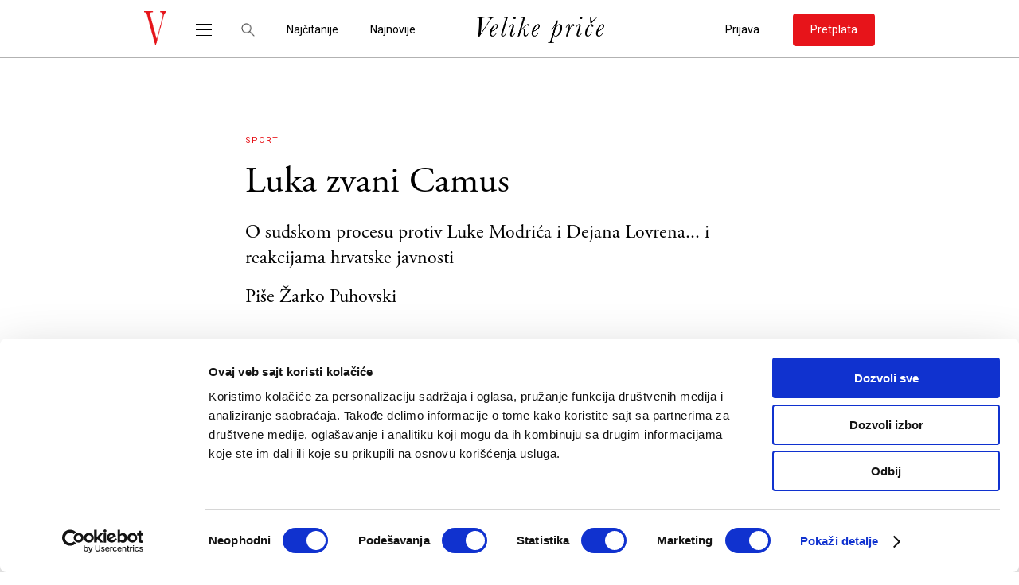

--- FILE ---
content_type: text/html; charset=UTF-8
request_url: https://velikeprice.com/sport/luka-zvani-camus/
body_size: 26112
content:
<!DOCTYPE html><html lang="sr-RS"><head><meta charset="UTF-8"><link rel="preconnect" href="https://fonts.gstatic.com/" crossorigin /><meta name="viewport" content="width=device-width, initial-scale=1.0"><meta name="author" content="cubes d.o.o"><meta name="keywords" content=""><meta name="theme-color" content="#fff"><link rel=" icon" type="image/x-icon" href="/favicon.ico?v=1"><meta name="apple-mobile-web-app-capable" content="yes"><meta name="apple-mobile-web-app-title" content='Velike Priče'><link rel="apple-touch-icon" href="https://velikeprice.com/wp-content/themes/cubestheme/frontend/apple-touch-icon.png"><meta name=" mobile-web-app-capable" content="yes"><meta name="application-name" content='Velike Priče'><link rel="icon" type="image/png" href="https://velikeprice.com/wp-content/themes/cubestheme/frontend/android-chrome-192x192.png"><link data-optimized="1" rel="stylesheet" href="https://velikeprice.com/wp-content/litespeed/css/15d232074d279487f2011186c3952e62.css?ver=52e62"><link data-optimized="1" rel="stylesheet" href="https://velikeprice.com/wp-content/litespeed/css/15d232074d279487f2011186c3952e62.css?ver=52e62"><link rel="preconnect" href="https://fonts.googleapis.com"><link rel="preconnect" href="https://fonts.gstatic.com" crossorigin><title>Luka zvani Camus - Velike Priče</title><meta name="dc.title" content="Luka zvani Camus - Velike Priče"><meta name="dc.description" content="O sudskom procesu protiv Luke Modrića i Dejana Lovrena... i reakcijama hrvatske javnosti"><meta name="dc.relation" content="https://velikeprice.com/sport/luka-zvani-camus/"><meta name="dc.source" content="https://velikeprice.com/"><meta name="dc.language" content="sr_RS"><meta name="description" content="O sudskom procesu protiv Luke Modrića i Dejana Lovrena... i reakcijama hrvatske javnosti"><meta name="robots" content="index, follow, max-snippet:-1, max-image-preview:large, max-video-preview:-1"><link rel="canonical" href="https://velikeprice.com/sport/luka-zvani-camus/"><meta property="og:url" content="https://velikeprice.com/sport/luka-zvani-camus/"><meta property="og:site_name" content="Velike Priče"><meta property="og:locale" content="sr_RS"><meta property="og:type" content="article"><meta property="og:title" content="Luka zvani Camus - Velike Priče"><meta property="og:description" content="O sudskom procesu protiv Luke Modrića i Dejana Lovrena... i reakcijama hrvatske javnosti"><meta property="og:image" content="https://velikeprice.com/wp-content/uploads/2023/07/profimedia-0745247266.jpg"><meta property="og:image:secure_url" content="https://velikeprice.com/wp-content/uploads/2023/07/profimedia-0745247266.jpg"><meta property="og:image:width" content="900"><meta property="og:image:height" content="597"><meta property="fb:app_id" content="100086928324069"><meta name="twitter:card" content="summary_large_image"><meta name="twitter:title" content="Luka zvani Camus - Velike Priče"><meta name="twitter:description" content="O sudskom procesu protiv Luke Modrića i Dejana Lovrena... i reakcijama hrvatske javnosti"><meta name="twitter:image" content="https://velikeprice.com/wp-content/uploads/2023/07/profimedia-0745247266.jpg"><link rel="alternate" type="application/rss+xml" title="Velike Priče &raquo; dovod" href="https://velikeprice.com/feed/" /><link rel="alternate" type="application/rss+xml" title="Velike Priče &raquo; dovod komentara" href="https://velikeprice.com/comments/feed/" /> <script type="application/ld+json">{"@context":"https:\/\/schema.org\/","@type":"Article","datePublished":"2023-07-06T05:05:28+02:00","dateModified":"2023-07-07T07:17:08+02:00","mainEntityOfPage":{"@type":"WebPage","@id":"https:\/\/velikeprice.com\/sport\/luka-zvani-camus\/"},"headline":"Luka zvani Camus","author":{"@type":"Person","name":"\u017darko Puhovski","url":"https:\/\/velikeprice.com\/author\/zarko-puhovski\/"},"image":{"@type":"ImageObject","url":"https:\/\/velikeprice.com\/wp-content\/uploads\/2023\/07\/profimedia-0745247266.jpg"},"description":"Pravi je problem za naciju na nogama, naravno, Luka Modri\u0107. Nedvojbeno najbolji (najuspje\u0161niji) nogometa\u0161 u povijesti Hrvatske (i ostatka jugoslavenskoga prostora). Postigao je gotovo sve \u0161to je u nogometu mogu\u0107e \u2013 individualno, klupski, reprezentativno. \u010cak jei \u0161ire djelatan; odigrao je i zavr\u0161nu ulogu u procesu detitoizacije \u2013 kona\u010dno postoji netko&hellip;"}</script> <link rel="alternate" type="application/rss+xml" title="Velike Priče &raquo; dovod komentara na Luka zvani Camus" href="https://velikeprice.com/sport/luka-zvani-camus/feed/" /><link rel="alternate" title="oEmbed (JSON)" type="application/json+oembed" href="https://velikeprice.com/wp-json/oembed/1.0/embed?url=https%3A%2F%2Fvelikeprice.com%2Fsport%2Fluka-zvani-camus%2F" /><link rel="alternate" title="oEmbed (XML)" type="text/xml+oembed" href="https://velikeprice.com/wp-json/oembed/1.0/embed?url=https%3A%2F%2Fvelikeprice.com%2Fsport%2Fluka-zvani-camus%2F&#038;format=xml" /><style id='wp-img-auto-sizes-contain-inline-css' type='text/css'>img:is([sizes=auto i],[sizes^="auto," i]){contain-intrinsic-size:3000px 1500px}</style> <script>WebFontConfig={google:{families:["Roboto:wght@400;500&display=swap"]}};if ( typeof WebFont === "object" && typeof WebFont.load === "function" ) { WebFont.load( WebFontConfig ); }</script><script data-optimized="1" src="https://velikeprice.com/wp-content/plugins/litespeed-cache/assets/js/webfontloader.min.js"></script> <link data-optimized="1" rel='stylesheet' id='wc-blocks-integration-css' href='https://velikeprice.com/wp-content/litespeed/css/0a930a092efff8f856084116ade62e51.css?ver=34d68' type='text/css' media='all' /><link data-optimized="1" rel='stylesheet' id='single-news-css' href='https://velikeprice.com/wp-content/litespeed/css/1517eaf86db264aa6a56725ba46b19a8.css?ver=e26f0' type='text/css' media='all' /><link data-optimized="1" rel='stylesheet' id='fancybox-css' href='https://velikeprice.com/wp-content/litespeed/css/df9c708e68e9fbb8d8ac2a71b0fe5758.css?ver=b7d04' type='text/css' media='all' /><link data-optimized="1" rel='stylesheet' id='developer-css' href='https://velikeprice.com/wp-content/litespeed/css/717ecfb356d899dd89d6f5977db9504e.css?ver=e0485' type='text/css' media='all' /><link data-optimized="1" rel='stylesheet' id='style-css' href='https://velikeprice.com/wp-content/litespeed/css/986fba28faa94bebc52de2576d95e48d.css?ver=0b5e4' type='text/css' media='all' /><link data-optimized="1" rel='stylesheet' id='dashicons-css' href='https://velikeprice.com/wp-content/litespeed/css/8f70505cd81bc59e37d17182fd70601c.css?ver=c2482' type='text/css' media='all' /><link data-optimized="1" rel='stylesheet' id='post-views-counter-frontend-css' href='https://velikeprice.com/wp-content/litespeed/css/24e0f2a61f0a217a81edbc4be76fa599.css?ver=cf376' type='text/css' media='all' /><style id='wp-emoji-styles-inline-css' type='text/css'>img.wp-smiley,img.emoji{display:inline!important;border:none!important;box-shadow:none!important;height:1em!important;width:1em!important;margin:0 0.07em!important;vertical-align:-0.1em!important;background:none!important;padding:0!important}</style><link data-optimized="1" rel='stylesheet' id='wp-block-library-css' href='https://velikeprice.com/wp-content/litespeed/css/eeac799841d4af9bd30768aa7f9045bc.css?ver=13903' type='text/css' media='all' /><link data-optimized="1" rel='stylesheet' id='wc-blocks-style-css' href='https://velikeprice.com/wp-content/litespeed/css/bd85b0321e115ddbb2db20903ef4c43f.css?ver=57e65' type='text/css' media='all' /><style id='global-styles-inline-css' type='text/css'>:root{--wp--preset--aspect-ratio--square:1;--wp--preset--aspect-ratio--4-3:4/3;--wp--preset--aspect-ratio--3-4:3/4;--wp--preset--aspect-ratio--3-2:3/2;--wp--preset--aspect-ratio--2-3:2/3;--wp--preset--aspect-ratio--16-9:16/9;--wp--preset--aspect-ratio--9-16:9/16;--wp--preset--color--black:#000000;--wp--preset--color--cyan-bluish-gray:#abb8c3;--wp--preset--color--white:#ffffff;--wp--preset--color--pale-pink:#f78da7;--wp--preset--color--vivid-red:#cf2e2e;--wp--preset--color--luminous-vivid-orange:#ff6900;--wp--preset--color--luminous-vivid-amber:#fcb900;--wp--preset--color--light-green-cyan:#7bdcb5;--wp--preset--color--vivid-green-cyan:#00d084;--wp--preset--color--pale-cyan-blue:#8ed1fc;--wp--preset--color--vivid-cyan-blue:#0693e3;--wp--preset--color--vivid-purple:#9b51e0;--wp--preset--gradient--vivid-cyan-blue-to-vivid-purple:linear-gradient(135deg,rgb(6,147,227) 0%,rgb(155,81,224) 100%);--wp--preset--gradient--light-green-cyan-to-vivid-green-cyan:linear-gradient(135deg,rgb(122,220,180) 0%,rgb(0,208,130) 100%);--wp--preset--gradient--luminous-vivid-amber-to-luminous-vivid-orange:linear-gradient(135deg,rgb(252,185,0) 0%,rgb(255,105,0) 100%);--wp--preset--gradient--luminous-vivid-orange-to-vivid-red:linear-gradient(135deg,rgb(255,105,0) 0%,rgb(207,46,46) 100%);--wp--preset--gradient--very-light-gray-to-cyan-bluish-gray:linear-gradient(135deg,rgb(238,238,238) 0%,rgb(169,184,195) 100%);--wp--preset--gradient--cool-to-warm-spectrum:linear-gradient(135deg,rgb(74,234,220) 0%,rgb(151,120,209) 20%,rgb(207,42,186) 40%,rgb(238,44,130) 60%,rgb(251,105,98) 80%,rgb(254,248,76) 100%);--wp--preset--gradient--blush-light-purple:linear-gradient(135deg,rgb(255,206,236) 0%,rgb(152,150,240) 100%);--wp--preset--gradient--blush-bordeaux:linear-gradient(135deg,rgb(254,205,165) 0%,rgb(254,45,45) 50%,rgb(107,0,62) 100%);--wp--preset--gradient--luminous-dusk:linear-gradient(135deg,rgb(255,203,112) 0%,rgb(199,81,192) 50%,rgb(65,88,208) 100%);--wp--preset--gradient--pale-ocean:linear-gradient(135deg,rgb(255,245,203) 0%,rgb(182,227,212) 50%,rgb(51,167,181) 100%);--wp--preset--gradient--electric-grass:linear-gradient(135deg,rgb(202,248,128) 0%,rgb(113,206,126) 100%);--wp--preset--gradient--midnight:linear-gradient(135deg,rgb(2,3,129) 0%,rgb(40,116,252) 100%);--wp--preset--font-size--small:13px;--wp--preset--font-size--medium:20px;--wp--preset--font-size--large:36px;--wp--preset--font-size--x-large:42px;--wp--preset--spacing--20:0.44rem;--wp--preset--spacing--30:0.67rem;--wp--preset--spacing--40:1rem;--wp--preset--spacing--50:1.5rem;--wp--preset--spacing--60:2.25rem;--wp--preset--spacing--70:3.38rem;--wp--preset--spacing--80:5.06rem;--wp--preset--shadow--natural:6px 6px 9px rgba(0, 0, 0, 0.2);--wp--preset--shadow--deep:12px 12px 50px rgba(0, 0, 0, 0.4);--wp--preset--shadow--sharp:6px 6px 0px rgba(0, 0, 0, 0.2);--wp--preset--shadow--outlined:6px 6px 0px -3px rgb(255, 255, 255), 6px 6px rgb(0, 0, 0);--wp--preset--shadow--crisp:6px 6px 0px rgb(0, 0, 0)}:where(.is-layout-flex){gap:.5em}:where(.is-layout-grid){gap:.5em}body .is-layout-flex{display:flex}.is-layout-flex{flex-wrap:wrap;align-items:center}.is-layout-flex>:is(*,div){margin:0}body .is-layout-grid{display:grid}.is-layout-grid>:is(*,div){margin:0}:where(.wp-block-columns.is-layout-flex){gap:2em}:where(.wp-block-columns.is-layout-grid){gap:2em}:where(.wp-block-post-template.is-layout-flex){gap:1.25em}:where(.wp-block-post-template.is-layout-grid){gap:1.25em}.has-black-color{color:var(--wp--preset--color--black)!important}.has-cyan-bluish-gray-color{color:var(--wp--preset--color--cyan-bluish-gray)!important}.has-white-color{color:var(--wp--preset--color--white)!important}.has-pale-pink-color{color:var(--wp--preset--color--pale-pink)!important}.has-vivid-red-color{color:var(--wp--preset--color--vivid-red)!important}.has-luminous-vivid-orange-color{color:var(--wp--preset--color--luminous-vivid-orange)!important}.has-luminous-vivid-amber-color{color:var(--wp--preset--color--luminous-vivid-amber)!important}.has-light-green-cyan-color{color:var(--wp--preset--color--light-green-cyan)!important}.has-vivid-green-cyan-color{color:var(--wp--preset--color--vivid-green-cyan)!important}.has-pale-cyan-blue-color{color:var(--wp--preset--color--pale-cyan-blue)!important}.has-vivid-cyan-blue-color{color:var(--wp--preset--color--vivid-cyan-blue)!important}.has-vivid-purple-color{color:var(--wp--preset--color--vivid-purple)!important}.has-black-background-color{background-color:var(--wp--preset--color--black)!important}.has-cyan-bluish-gray-background-color{background-color:var(--wp--preset--color--cyan-bluish-gray)!important}.has-white-background-color{background-color:var(--wp--preset--color--white)!important}.has-pale-pink-background-color{background-color:var(--wp--preset--color--pale-pink)!important}.has-vivid-red-background-color{background-color:var(--wp--preset--color--vivid-red)!important}.has-luminous-vivid-orange-background-color{background-color:var(--wp--preset--color--luminous-vivid-orange)!important}.has-luminous-vivid-amber-background-color{background-color:var(--wp--preset--color--luminous-vivid-amber)!important}.has-light-green-cyan-background-color{background-color:var(--wp--preset--color--light-green-cyan)!important}.has-vivid-green-cyan-background-color{background-color:var(--wp--preset--color--vivid-green-cyan)!important}.has-pale-cyan-blue-background-color{background-color:var(--wp--preset--color--pale-cyan-blue)!important}.has-vivid-cyan-blue-background-color{background-color:var(--wp--preset--color--vivid-cyan-blue)!important}.has-vivid-purple-background-color{background-color:var(--wp--preset--color--vivid-purple)!important}.has-black-border-color{border-color:var(--wp--preset--color--black)!important}.has-cyan-bluish-gray-border-color{border-color:var(--wp--preset--color--cyan-bluish-gray)!important}.has-white-border-color{border-color:var(--wp--preset--color--white)!important}.has-pale-pink-border-color{border-color:var(--wp--preset--color--pale-pink)!important}.has-vivid-red-border-color{border-color:var(--wp--preset--color--vivid-red)!important}.has-luminous-vivid-orange-border-color{border-color:var(--wp--preset--color--luminous-vivid-orange)!important}.has-luminous-vivid-amber-border-color{border-color:var(--wp--preset--color--luminous-vivid-amber)!important}.has-light-green-cyan-border-color{border-color:var(--wp--preset--color--light-green-cyan)!important}.has-vivid-green-cyan-border-color{border-color:var(--wp--preset--color--vivid-green-cyan)!important}.has-pale-cyan-blue-border-color{border-color:var(--wp--preset--color--pale-cyan-blue)!important}.has-vivid-cyan-blue-border-color{border-color:var(--wp--preset--color--vivid-cyan-blue)!important}.has-vivid-purple-border-color{border-color:var(--wp--preset--color--vivid-purple)!important}.has-vivid-cyan-blue-to-vivid-purple-gradient-background{background:var(--wp--preset--gradient--vivid-cyan-blue-to-vivid-purple)!important}.has-light-green-cyan-to-vivid-green-cyan-gradient-background{background:var(--wp--preset--gradient--light-green-cyan-to-vivid-green-cyan)!important}.has-luminous-vivid-amber-to-luminous-vivid-orange-gradient-background{background:var(--wp--preset--gradient--luminous-vivid-amber-to-luminous-vivid-orange)!important}.has-luminous-vivid-orange-to-vivid-red-gradient-background{background:var(--wp--preset--gradient--luminous-vivid-orange-to-vivid-red)!important}.has-very-light-gray-to-cyan-bluish-gray-gradient-background{background:var(--wp--preset--gradient--very-light-gray-to-cyan-bluish-gray)!important}.has-cool-to-warm-spectrum-gradient-background{background:var(--wp--preset--gradient--cool-to-warm-spectrum)!important}.has-blush-light-purple-gradient-background{background:var(--wp--preset--gradient--blush-light-purple)!important}.has-blush-bordeaux-gradient-background{background:var(--wp--preset--gradient--blush-bordeaux)!important}.has-luminous-dusk-gradient-background{background:var(--wp--preset--gradient--luminous-dusk)!important}.has-pale-ocean-gradient-background{background:var(--wp--preset--gradient--pale-ocean)!important}.has-electric-grass-gradient-background{background:var(--wp--preset--gradient--electric-grass)!important}.has-midnight-gradient-background{background:var(--wp--preset--gradient--midnight)!important}.has-small-font-size{font-size:var(--wp--preset--font-size--small)!important}.has-medium-font-size{font-size:var(--wp--preset--font-size--medium)!important}.has-large-font-size{font-size:var(--wp--preset--font-size--large)!important}.has-x-large-font-size{font-size:var(--wp--preset--font-size--x-large)!important}</style><style id='classic-theme-styles-inline-css' type='text/css'>/*! This file is auto-generated */
.wp-block-button__link{color:#fff;background-color:#32373c;border-radius:9999px;box-shadow:none;text-decoration:none;padding:calc(.667em + 2px) calc(1.333em + 2px);font-size:1.125em}.wp-block-file__button{background:#32373c;color:#fff;text-decoration:none}</style><link data-optimized="1" rel='stylesheet' id='woocommerce-layout-css' href='https://velikeprice.com/wp-content/litespeed/css/cf353c6debea3db1412b4579446f5701.css?ver=1386c' type='text/css' media='all' /><link data-optimized="1" rel='stylesheet' id='woocommerce-smallscreen-css' href='https://velikeprice.com/wp-content/litespeed/css/d014f2a643a4be7e59a1f2325803d5d0.css?ver=c8c1f' type='text/css' media='only screen and (max-width: 768px)' /><link data-optimized="1" rel='stylesheet' id='woocommerce-general-css' href='https://velikeprice.com/wp-content/litespeed/css/d277c90b2f06c6e08cade0746614371e.css?ver=6d3e3' type='text/css' media='all' /><style id='woocommerce-inline-inline-css' type='text/css'>.woocommerce form .form-row .required{visibility:visible}</style><link data-optimized="1" rel='stylesheet' id='smartbanner-css' href='https://velikeprice.com/wp-content/litespeed/css/277dd204b4bdc4f7655d1c57c1ea87ec.css?ver=90e35' type='text/css' media='all' /><style id='smartbanner-inline-css' type='text/css'>.smartbanner{top:0px!important}</style> <script type="text/javascript">window._nslDOMReady = (function () {
                const executedCallbacks = new Set();
            
                return function (callback) {
                    /**
                    * Third parties might dispatch DOMContentLoaded events, so we need to ensure that we only run our callback once!
                    */
                    if (executedCallbacks.has(callback)) return;
            
                    const wrappedCallback = function () {
                        if (executedCallbacks.has(callback)) return;
                        executedCallbacks.add(callback);
                        callback();
                    };
            
                    if (document.readyState === "complete" || document.readyState === "interactive") {
                        wrappedCallback();
                    } else {
                        document.addEventListener("DOMContentLoaded", wrappedCallback);
                    }
                };
            })();</script><script type="text/javascript" id="post-views-counter-frontend-js-before">/*  */
var pvcArgsFrontend = {"mode":"js","postID":11183,"requestURL":"https:\/\/velikeprice.com\/wp-admin\/admin-ajax.php","nonce":"47d770608e","dataStorage":"cookies","multisite":false,"path":"\/","domain":""};

//# sourceURL=post-views-counter-frontend-js-before
/*  */</script> <script type="text/javascript" src="https://velikeprice.com/wp-content/plugins/post-views-counter/js/frontend.js?ver=1.7.0" id="post-views-counter-frontend-js"></script> <script type="text/javascript" src="https://velikeprice.com/wp-includes/js/jquery/jquery.min.js?ver=3.7.1" id="jquery-core-js"></script> <script type="text/javascript" src="https://velikeprice.com/wp-includes/js/jquery/jquery-migrate.min.js?ver=3.4.1" id="jquery-migrate-js"></script> <script type="text/javascript" src="https://velikeprice.com/wp-content/plugins/woocommerce/assets/js/jquery-blockui/jquery.blockUI.min.js?ver=2.7.0-wc.10.4.3" id="wc-jquery-blockui-js" defer="defer" data-wp-strategy="defer"></script> <script type="text/javascript" id="wc-add-to-cart-js-extra">/*  */
var wc_add_to_cart_params = {"ajax_url":"/wp-admin/admin-ajax.php","wc_ajax_url":"/?wc-ajax=%%endpoint%%","i18n_view_cart":"Pregled korpe","cart_url":"https://velikeprice.com/cart/","is_cart":"","cart_redirect_after_add":"no"};
//# sourceURL=wc-add-to-cart-js-extra
/*  */</script> <script type="text/javascript" src="https://velikeprice.com/wp-content/plugins/woocommerce/assets/js/frontend/add-to-cart.min.js?ver=10.4.3" id="wc-add-to-cart-js" defer="defer" data-wp-strategy="defer"></script> <script type="text/javascript" src="https://velikeprice.com/wp-content/plugins/woocommerce/assets/js/js-cookie/js.cookie.min.js?ver=2.1.4-wc.10.4.3" id="wc-js-cookie-js" defer="defer" data-wp-strategy="defer"></script> <script type="text/javascript" id="woocommerce-js-extra">/*  */
var woocommerce_params = {"ajax_url":"/wp-admin/admin-ajax.php","wc_ajax_url":"/?wc-ajax=%%endpoint%%","i18n_password_show":"Show password","i18n_password_hide":"Hide password"};
//# sourceURL=woocommerce-js-extra
/*  */</script> <script type="text/javascript" src="https://velikeprice.com/wp-content/plugins/woocommerce/assets/js/frontend/woocommerce.min.js?ver=10.4.3" id="woocommerce-js" defer="defer" data-wp-strategy="defer"></script> <script type="text/javascript" id="post-views-counter-pro-frontend-js-before">/*  */
var pvcpArgsFrontend = {"mode":"js","content":{"type":"","subtype":"","data":""},"contentActive":false,"requestURL":"https:\/\/velikeprice.com\/wp-admin\/admin-ajax.php","nonce":"ea349f828c","dataStorage":"cookies","multisite":false,"path":"\/","domain":"","adminAjax":"https:\/\/velikeprice.com\/wp-admin\/admin-ajax.php","nonceCount":"a98b8b9105"};

//# sourceURL=post-views-counter-pro-frontend-js-before
/*  */</script> <script type="text/javascript" src="https://velikeprice.com/wp-content/plugins/post-views-counter-pro/js/frontend.min.js?ver=1.4.0" id="post-views-counter-pro-frontend-js"></script> <link rel="https://api.w.org/" href="https://velikeprice.com/wp-json/" /><link rel="alternate" title="JSON" type="application/json" href="https://velikeprice.com/wp-json/wp/v2/posts/11183" /><link rel="EditURI" type="application/rsd+xml" title="RSD" href="https://velikeprice.com/xmlrpc.php?rsd" /><meta name="generator" content="WordPress 6.9" /><meta name="generator" content="WooCommerce 10.4.3" /><link rel='shortlink' href='https://velikeprice.com/?p=11183' />
 <script>(function(w,d,s,l,i){w[l]=w[l]||[];w[l].push({'gtm.start':
new Date().getTime(),event:'gtm.js'});var f=d.getElementsByTagName(s)[0],
j=d.createElement(s),dl=l!='dataLayer'?'&l='+l:'';j.async=true;j.src=
'https://www.googletagmanager.com/gtm.js?id='+i+dl;f.parentNode.insertBefore(j,f);
})(window,document,'script','dataLayer','GTM-T3H64MKZ');</script>  <script>!function(e,t,n,s,u,a){e.twq||(s=e.twq=function(){s.exe?s.exe.apply(s,arguments):s.queue.push(arguments);
},s.version='1.1',s.queue=[],u=t.createElement(n),u.async=!0,u.src='https://static.ads-twitter.com/uwt.js',
a=t.getElementsByTagName(n)[0],a.parentNode.insertBefore(u,a))}(window,document,'script');
twq('config','oi3yt');</script>  <script type="text/javascript">/** This section is only needed once per page if manually copying **/
    if (typeof MauticSDKLoaded == 'undefined') {
        var MauticSDKLoaded = true;
        var head            = document.getElementsByTagName('head')[0];
        var script          = document.createElement('script');
        script.type         = 'text/javascript';
        script.src          = 'https://vp.sales-snap.com/media/js/mautic-form.js?v767492a0';
        script.onload       = function() {
            MauticSDK.onLoad();
        };
        head.appendChild(script);
        var MauticDomain = 'https://vp.sales-snap.com';
        var MauticLang   = {
            'submittingMessage': "Please wait..."
        }
    }else if (typeof MauticSDK != 'undefined') {
        MauticSDK.onLoad();
    }</script> <script type="text/javascript">function verifyCallback_2af6154b359a136e0a0bc5cbc5a9c304( response ) {
        document.getElementById("mauticform_input_newsletterformanovasav3recaptchomvelikeprice_nisam_robot").value = response;
    }
    function onLoad2af6154b359a136e0a0bc5cbc5a9c304() { 
        grecaptcha.execute('6Lf-TBEqAAAAABNGVATplAK5gj5Up1UFOwuXkL09', {action: 'form'}).then(function(token) {
            verifyCallback_2af6154b359a136e0a0bc5cbc5a9c304(token);
         }); 
    }</script> <script src="https://www.google.com/recaptcha/api.js?onload=onLoad2af6154b359a136e0a0bc5cbc5a9c304&render=6Lf-TBEqAAAAABNGVATplAK5gj5Up1UFOwuXkL09"></script> <script>document.createElement( "picture" );if(!window.HTMLPictureElement && document.addEventListener) {window.addEventListener("DOMContentLoaded", function() {var s = document.createElement("script");s.src = "https://velikeprice.com/wp-content/plugins/webp-express/js/picturefill.min.js";document.body.appendChild(s);});}</script><script type='text/javascript'>let cubestheme_views_counter_count_interval = '1h';</script> <noscript><style>.woocommerce-product-gallery{ opacity: 1 !important; }</style></noscript><style type="text/css">div.nsl-container[data-align="left"]{text-align:left}div.nsl-container[data-align="center"]{text-align:center}div.nsl-container[data-align="right"]{text-align:right}div.nsl-container div.nsl-container-buttons a[data-plugin="nsl"]{text-decoration:none;box-shadow:none;border:0}div.nsl-container .nsl-container-buttons{display:flex;padding:5px 0}div.nsl-container.nsl-container-block .nsl-container-buttons{display:inline-grid;grid-template-columns:minmax(145px,auto)}div.nsl-container-block-fullwidth .nsl-container-buttons{flex-flow:column;align-items:center}div.nsl-container-block-fullwidth .nsl-container-buttons a,div.nsl-container-block .nsl-container-buttons a{flex:1 1 auto;display:block;margin:5px 0;width:100%}div.nsl-container-inline{margin:-5px;text-align:left}div.nsl-container-inline .nsl-container-buttons{justify-content:center;flex-wrap:wrap}div.nsl-container-inline .nsl-container-buttons a{margin:5px;display:inline-block}div.nsl-container-grid .nsl-container-buttons{flex-flow:row;align-items:center;flex-wrap:wrap}div.nsl-container-grid .nsl-container-buttons a{flex:1 1 auto;display:block;margin:5px;max-width:280px;width:100%}@media only screen and (min-width:650px){div.nsl-container-grid .nsl-container-buttons a{width:auto}}div.nsl-container .nsl-button{cursor:pointer;vertical-align:top;border-radius:4px}div.nsl-container .nsl-button-default{color:#fff;display:flex}div.nsl-container .nsl-button-icon{display:inline-block}div.nsl-container .nsl-button-svg-container{flex:0 0 auto;padding:8px;display:flex;align-items:center}div.nsl-container svg{height:24px;width:24px;vertical-align:top}div.nsl-container .nsl-button-default div.nsl-button-label-container{margin:0 24px 0 12px;padding:10px 0;font-family:Helvetica,Arial,sans-serif;font-size:16px;line-height:20px;letter-spacing:.25px;overflow:hidden;text-align:center;text-overflow:clip;white-space:nowrap;flex:1 1 auto;-webkit-font-smoothing:antialiased;-moz-osx-font-smoothing:grayscale;text-transform:none;display:inline-block}div.nsl-container .nsl-button-google[data-skin="light"]{box-shadow:inset 0 0 0 1px #747775;color:#1f1f1f}div.nsl-container .nsl-button-google[data-skin="dark"]{box-shadow:inset 0 0 0 1px #8E918F;color:#E3E3E3}div.nsl-container .nsl-button-google[data-skin="neutral"]{color:#1F1F1F}div.nsl-container .nsl-button-google div.nsl-button-label-container{font-family:"Roboto Medium",Roboto,Helvetica,Arial,sans-serif}div.nsl-container .nsl-button-apple .nsl-button-svg-container{padding:0 6px}div.nsl-container .nsl-button-apple .nsl-button-svg-container svg{height:40px;width:auto}div.nsl-container .nsl-button-apple[data-skin="light"]{color:#000;box-shadow:0 0 0 1px #000}div.nsl-container .nsl-button-facebook[data-skin="white"]{color:#000;box-shadow:inset 0 0 0 1px #000}div.nsl-container .nsl-button-facebook[data-skin="light"]{color:#1877F2;box-shadow:inset 0 0 0 1px #1877F2}div.nsl-container .nsl-button-spotify[data-skin="white"]{color:#191414;box-shadow:inset 0 0 0 1px #191414}div.nsl-container .nsl-button-apple div.nsl-button-label-container{font-size:17px;font-family:-apple-system,BlinkMacSystemFont,"Segoe UI",Roboto,Helvetica,Arial,sans-serif,"Apple Color Emoji","Segoe UI Emoji","Segoe UI Symbol"}div.nsl-container .nsl-button-slack div.nsl-button-label-container{font-size:17px;font-family:-apple-system,BlinkMacSystemFont,"Segoe UI",Roboto,Helvetica,Arial,sans-serif,"Apple Color Emoji","Segoe UI Emoji","Segoe UI Symbol"}div.nsl-container .nsl-button-slack[data-skin="light"]{color:#000;box-shadow:inset 0 0 0 1px #DDD}div.nsl-container .nsl-button-tiktok[data-skin="light"]{color:#161823;box-shadow:0 0 0 1px rgb(22 24 35 / .12)}div.nsl-container .nsl-button-kakao{color:rgb(0 0 0 / .85)}.nsl-clear{clear:both}.nsl-container{clear:both}.nsl-disabled-provider .nsl-button{filter:grayscale(1);opacity:.8}div.nsl-container-inline[data-align="left"] .nsl-container-buttons{justify-content:flex-start}div.nsl-container-inline[data-align="center"] .nsl-container-buttons{justify-content:center}div.nsl-container-inline[data-align="right"] .nsl-container-buttons{justify-content:flex-end}div.nsl-container-grid[data-align="left"] .nsl-container-buttons{justify-content:flex-start}div.nsl-container-grid[data-align="center"] .nsl-container-buttons{justify-content:center}div.nsl-container-grid[data-align="right"] .nsl-container-buttons{justify-content:flex-end}div.nsl-container-grid[data-align="space-around"] .nsl-container-buttons{justify-content:space-around}div.nsl-container-grid[data-align="space-between"] .nsl-container-buttons{justify-content:space-between}#nsl-redirect-overlay{display:flex;flex-direction:column;justify-content:center;align-items:center;position:fixed;z-index:1000000;left:0;top:0;width:100%;height:100%;backdrop-filter:blur(1px);background-color:RGB(0 0 0 / .32);}#nsl-redirect-overlay-container{display:flex;flex-direction:column;justify-content:center;align-items:center;background-color:#fff;padding:30px;border-radius:10px}#nsl-redirect-overlay-spinner{content:'';display:block;margin:20px;border:9px solid RGB(0 0 0 / .6);border-top:9px solid #fff;border-radius:50%;box-shadow:inset 0 0 0 1px RGB(0 0 0 / .6),0 0 0 1px RGB(0 0 0 / .6);width:40px;height:40px;animation:nsl-loader-spin 2s linear infinite}@keyframes nsl-loader-spin{0%{transform:rotate(0deg)}to{transform:rotate(360deg)}}#nsl-redirect-overlay-title{font-family:-apple-system,BlinkMacSystemFont,"Segoe UI",Roboto,Oxygen-Sans,Ubuntu,Cantarell,"Helvetica Neue",sans-serif;font-size:18px;font-weight:700;color:#3C434A}#nsl-redirect-overlay-text{font-family:-apple-system,BlinkMacSystemFont,"Segoe UI",Roboto,Oxygen-Sans,Ubuntu,Cantarell,"Helvetica Neue",sans-serif;text-align:center;font-size:14px;color:#3C434A}</style><style type="text/css">#nsl-notices-fallback{position:fixed;right:10px;top:10px;z-index:10000}.admin-bar #nsl-notices-fallback{top:42px}#nsl-notices-fallback>div{position:relative;background:#fff;border-left:4px solid #fff;box-shadow:0 1px 1px 0 rgb(0 0 0 / .1);margin:5px 15px 2px;padding:1px 20px}#nsl-notices-fallback>div.error{display:block;border-left-color:#dc3232}#nsl-notices-fallback>div.updated{display:block;border-left-color:#46b450}#nsl-notices-fallback p{margin:.5em 0;padding:2px}#nsl-notices-fallback>div:after{position:absolute;right:5px;top:5px;content:'\00d7';display:block;height:16px;width:16px;line-height:16px;text-align:center;font-size:20px;cursor:pointer}</style><style type="text/css" id="wp-custom-css">.dz-letnja-akcija-wrapper{display:none}.single-news .single-news-content.short-content-data::after,.single-news .fiction-single-content.short-content-data::after{height:0%!important}.bilboard .bnr-wrapper{min-height:50px!important}@media (min-width:992px){.bilboard .bnr-wrapper{min-height:50px!important}header.sticky-header,header.other-header{z-index:11!important}}.single-news .single-news-content h2,.single-news .single-news-content h3,.single-news .single-news-content h4,.single-news .single-news-content h5,.single-news .single-news-content h6,.single-news .fiction-single-content h2,.single-news .fiction-single-content h3,.single-news .fiction-single-content h4,.single-news .fiction-single-content h5,.single-news .fiction-single-content h6{font-family:"Adobe Garamond Pro Bold"!important}.owl-carousel .owl-dots .owl-dot span{margin:0 2px}@media(min-width:992px){.owl-carousel .owl-dots .owl-dot span{margin:0 7px}}.special-category .bnr{flex:0 0 100%;margin-top:2rem}.fancybox-container .fancybox-caption>p{display:none!important}@media(max-width:575px){.home main,body.single-post .other-header~main{margin-top:30px!important}}#reply-title{display:none!important}@media(max-width:767px){.single-news img.alignright{width:100%}.single-news img.alignleft{width:100%}}@media(min-width:768px){.single-news img.alignright{float:right;padding-left:15px}.single-news img.alignleft{float:left;padding-right:15px}}.single-news .author-short-bio::before{display:none}.single-news .share-gift-box .single-news-tags{border-top:none}.special-category .special-category-wrapper{margin-bottom:30px}.special-category .nav-previous a,.special-category .nav-next a{padding:13px 47px;border:1px solid #000;border-radius:5px;font-family:"Roboto","sans-serif";font-weight:500;font-size:11px;line-height:13px;letter-spacing:1px;color:#000;text-transform:uppercase;text-align:center}.special-category .nav-previous a:hover,.special-category .nav-next a:hover{background-color:#000;color:#fff}.quiz-section .layout{display:flex;flex-wrap:wrap}.quiz-section .layout .sidebar{order:-1;flex:0 0 100%}.quiz-section .layout .main-content{flex:0 0 100%;width:100%}@media(min-width:992px){.quiz-section .layout .sidebar{order:0;flex:0 0 300px;padding-top:48px}.quiz-section .layout .main-content{flex:0 0 calc(100% - 321px);width:calc(100% - 321px)}}.subscription-page .subscription-header{text-align:center}.subscription-page .subscription-header img{max-width:550px}.modal-body.cubestheme_quiz_result{height:50dvh;overflow-y:auto}.quiz-list .quiz-item .quiz-item-data,.quiz .quiz-item .quiz-item-data{flex:0 0 calc(100% - 50px);width:calc(100% - 50px)}.quiz-list .quiz-item .quiz-btn-wrapper,.quiz .quiz-item .quiz-btn-wrapper{flex:0 0 50px;width:50px}.quiz-list .quiz-item .quiz-item-data .quiz-item-info,.quiz .quiz-item .quiz-item-data .quiz-item-info{flex:1;width:100%}.quiz-list .quiz-item .quiz-item-data .quiz-item-info .quiz-item-date,.quiz .quiz-item .quiz-item-data .quiz-item-info .quiz-item-date{white-space:wrap}@media(min-width:576px){.quiz-list .quiz-item .quiz-item-data,.quiz .quiz-item .quiz-item-data{flex:0 0 calc(100% - 150px);width:calc(100% - 150px)}.quiz-list .quiz-item .quiz-btn-wrapper,.quiz .quiz-item .quiz-btn-wrapper{flex:0 0 150px;width:150px}}.twitter-tweet{opacity:.9}.single-news-tags{border-top:none!important}.counter-news-popup{bottom:0;max-width:100%;width:100%;padding:30px 20px;border:none;border-top:3px solid #000;border-radius:0;left:unset;transform:none;margin:0}.counter-news-popup .popup-counter-text{flex:1}.counter-news-popup .close-popup-info{position:absolute;top:10px;right:10px}.counter-news-popup .btn-group{display:flex;margin-top:40px;align-items:center}.counter-news-popup a{margin-inline:5px}.counter-news-popup .subscribe-popup-btn{display:inline-block;background:red;color:#fff;padding:10px 30px;border-radius:5px;text-decoration:none;margin-left:auto;margin-right:0}.single-news .single-fiction-header-wrapper .single-fiction-header .single-fiction-data h1{font-family:"adobe-garamond-pro","Adobe Garamond Pro";font-weight:400;font-size:34px;line-height:38px;letter-spacing:2px;color:#000;text-align:center;margin-bottom:20px;text-transform:uppercase}@media (min-width:768px){.single-news .single-fiction-header-wrapper .single-fiction-header .single-fiction-data h1{font-size:44px;line-height:48px}}.google-signin-button{display:inline-flex;align-items:center;justify-content:center;gap:10px;background-color:#fff;color:#000;border:1px solid #000;border-radius:4px;padding:10px 20px;font-size:14px;font-weight:500;font-family:"Roboto",sans-serif;cursor:pointer;transition:background-color 0.3s,box-shadow 0.3s;box-shadow:0 2px 4px rgb(0 0 0 / .1);margin-bottom:30px;width:100%}.google-signin-button:hover{background-color:#f7f7f7;box-shadow:0 4px 8px rgb(0 0 0 / .12)}.google-signin-button:active{background-color:#eee}.google-signin-button img{width:20px;height:20px}#login-button:hover{background-color:#333333!important}.dz-t2{color:red}.dz-b1-link{color:#fff;display:inline-block;background-color:#e7141a;text-align:center;padding:13px 22px;border-radius:4px}.bnr-w-100{width:100%;flex:0 0 100%}.dark-mode-slider{padding:20px 0;background-color:#000}.dark-mode-slider a{color:#fff!important}.dark-mode-slider .owl-dot.active span{background:#fff!important}.footer-logo img{filter:brightness(0) invert(1)}@media(max-width:991px){header .header-wrapper .header-logo{max-width:100px!important;top:10px!important}header::after,header::before{width:40%!important}}.bnr.bilboard{padding:0 0 30px;margin-bottom:0}@media(min-width:992px){header .subscribe-icon{display:none!important}}</style> <script type="text/javascript">var $ = jQuery.noConflict();
    var isMobileDevice = 0;</script> <script type="text/javascript">var isMobileDevice = 1;</script> <script async src="https://securepubads.g.doubleclick.net/tag/js/gpt.js"></script> <script>window.googletag = window.googletag || {cmd: []};
  googletag.cmd.push(function() {

    // Slotovi idu ovde
    googletag.defineSlot('/22890225800/InPage-Banner-Bilboard-1-NASLOVNA', [[300, 250], [320, 100], [970, 250]], 'div-gpt-ad-1726396373289-0').addService(googletag.pubads());
    googletag.defineSlot('/22890225800/InPage-Banner-Bilboard1', [[300, 250], [320, 100], [970, 250]], 'div-gpt-ad-1697452794729-0').addService(googletag.pubads());
     googletag.defineSlot('/22890225800/nova_godina_top_banner', [[1240, 50], [1240, 60], [1440, 60], [400, 60], [400, 40]], 'div-gpt-ad-1702281738996-0').addService(googletag.pubads());
    googletag.defineSlot('/22890225800/in-page-banner-bilboard-2-na-sredini', [[320, 100], [970, 250], [300, 250]], 'div-gpt-ad-1708674426186-0').addService(googletag.pubads());
    googletag.defineSlot('/22890225800/billboard1_naslovna_m', [[320, 100], [300, 250]], 'div-gpt-ad-1750245611157-0').addService(googletag.pubads());
    googletag.defineSlot('/22890225800/bijelo-dugme-inArticle1', [[320, 100], [970, 250], [300, 250]], 'div-gpt-ad-1712576551571-0').addService(googletag.pubads());
    googletag.defineSlot('/22890225800/NewYork-in-article-1', [[320, 100], [970, 250], [300, 250]], 'div-gpt-ad-1715851873852-0').addService(googletag.pubads());
    googletag.defineSlot('/22890225800/must-read--inArticle1', [[320, 100], [970, 250], [300, 250]], 'div-gpt-ad-1725349295392-0').addService(googletag.pubads());
    googletag.defineSlot('/22890225800/UNI-CEF-InPage-bilboard1', [[300, 250], [320, 100], [970, 250]], 'div-gpt-ad-1725539748427-0').addService(googletag.pubads());
    googletag.defineSlot('/22890225800/uhvati-zeca-side-and-top', [[300, 250], [320, 100], [300, 600]], 'div-gpt-ad-1726142323272-0').addService(googletag.pubads());
    googletag.defineSlot('/22890225800/InPage_Banner_Bilboard1_novi', [[320, 100], [970, 250], [300, 250]], 'div-gpt-ad-1726458426628-0').addService(googletag.pubads());
googletag.defineSlot('/22890225800/InPage_Banner_Bilboard1_MillennialTherapist', [[300, 250], [320, 100], [970, 250]], 'div-gpt-ad-1761913691546-0').addService(googletag.pubads());
googletag.defineSlot('/22890225800/InPage-Banner-Bilboard-1-PSIHOLOGIJA', [[300, 250], [320, 100], [970, 250]], 'div-gpt-ad-1768732538435-0').addService(googletag.pubads());
    googletag.defineSlot('/22890225800/must-read-ferari', [[300, 250], [970, 250]], 'div-gpt-ad-1741003655440-0').addService(googletag.pubads());
    googletag.defineSlot('/22890225800/faktor-50-plus', [[300, 250], [320, 100], [970, 250]], 'div-gpt-ad-1741173487117-0').addService(googletag.pubads());
    googletag.defineSlot('/22890225800/kategorija-sport-2025', [[970, 250], [320, 100], [300, 250]], 'div-gpt-ad-1746011560316-0').addService(googletag.pubads());
    googletag.defineSlot('/22890225800/must-read-guns', [[970, 250], [300, 250]], 'div-gpt-ad-1749109179661-0').addService(googletag.pubads());
    googletag.defineSlot('/22890225800/kategorija-kultura-top-pozicija', [[300, 250], [970, 250]], 'div-gpt-ad-1750419936419-0').addService(googletag.pubads());
    googletag.defineSlot('/22890225800/mit-o-tigru', [[300, 250], [970, 250]], 'div-gpt-ad-1755189195593-0').addService(googletag.pubads());
    googletag.pubads().enableSingleRequest();
 googletag.defineSlot('/22890225800/Inpage-Banner-Billboard-AUTORI', [[300, 250], [970, 250]], 'div-gpt-ad-1763033601906-0').addService(googletag.pubads());
    googletag.enableServices();
  });</script> <script src="https://www.google.com/recaptcha/api.js?render=6Ldp9RIqAAAAAGNpXux9UErQBr20Ne-FRWUR7rVh"></script> <script>grecaptcha.ready(function() {
        grecaptcha.execute('6Ldp9RIqAAAAAGNpXux9UErQBr20Ne-FRWUR7rVh', {action: ''}).then(function(token) {
            if($('form.register-form').length)
            $('form.register-form').prepend('<input type="hidden" name="g-recaptcha-response" value="' + token + '">');

            if($('form.forgotpassword-form').length)
            $('form.forgotpassword-form').prepend('<input type="hidden" name="g-recaptcha-response" value="' + token + '">');

            if($('form.subscription-form').length)
            $('form.subscription-form').prepend('<input type="hidden" name="g-recaptcha-response" value="' + token + '">');

        });

        /*grecaptcha.execute('6Ldp9RIqAAAAAGNpXux9UErQBr20Ne-FRWUR7rVh', {action: ''}).then(function(token) {
            if($('form.forgotpassword-form').length)
            $('form.forgotpassword-form').prepend('<input type="hidden" name="g-recaptcha-response" value="' + token + '">');
        });*/ 
    });</script> <style type="text/css">.grecaptcha-badge{visibility:hidden!important}</style><link data-optimized="1" rel='stylesheet' id='wc-stripe-blocks-checkout-style-css' href='https://velikeprice.com/wp-content/litespeed/css/c03b0ad5c48596b4f4d7f1a26f2c4c0b.css?ver=d0fca' type='text/css' media='all' /></head><body class="wp-singular post-template-default single single-post postid-11183 single-format-standard wp-theme-cubestheme theme-cubestheme woocommerce-no-js"><div class="se-pre-con" style="display:none"></div><header class="other-header"><div class="container"><div class="header-wrapper">
<a href="https://velikeprice.com" class="header-logo-small">
<img src="https://velikeprice.com/wp-content/themes/cubestheme/frontend/img/V_logo.png" alt="logo" style="max-height:42px">
</a><div class="navbar-toggler">
<span></span>
<span></span>
<span></span></div><div class="menu-wrapper"><div class="search-form-wrapper"><form class="search-form" id="searchform" method="get" action="https://velikeprice.com/"><div class="form-group"><div class="input-group">
<input type="text" name="s" id="s" class="form-control" placeholder="Pretraži">
<button class="search-btn" type="submit">
<img src="https://velikeprice.com/wp-content/themes/cubestheme/frontend/img/icons/search.png" alt="">
</button>
<span class="close-search">
<svg width='14' height='14'>
<use xlink:href='https://velikeprice.com/wp-content/themes/cubestheme/frontend/fontawesome/solid.svg#xmark'></use>
</svg>
</span></div></div></form>
<span class="toggle-search" type="submit">
<img src="https://velikeprice.com/wp-content/themes/cubestheme/frontend/img/icons/search.png" alt="">
</span></div><ul class="main-menu list-unstyled"><li class="main-menu-item">
<a href="https://velikeprice.com/popularno/" class="main-menu-link ">
Najčitanije                </a></li><li class="main-menu-item">
<a href="https://velikeprice.com/najnovije/" class="main-menu-link ">
Najnovije                </a></li></div>
<a href="https://velikeprice.com" class="header-logo">
<img src="https://velikeprice.com/wp-content/themes/cubestheme/frontend/img/Velike_price_logo.png" alt="Logo" class="d-none d-lg-block">
<img src="https://velikeprice.com/wp-content/themes/cubestheme/frontend/img/vp_mob_new.png" alt="Logo" class="d-lg-none">
</a>
<a href="https://velikeprice.com" class="header-logo-text" style="max-width:160px">
<img class="d-block" src="https://velikeprice.com/wp-content/themes/cubestheme/frontend/img/V_ispis.png" alt="Logo">
</a><ul class="menu-action list-unstyled">
<a href="/user-account" class="login">
<span class="current-user-icon">
<svg width='15' height='15'>
<use xlink:href='https://velikeprice.com/wp-content/themes/cubestheme/frontend/fontawesome/solid.svg#user'></use>
</svg>
</span>
<span class="current-username">
Prijava            </span>
</a>
<a href="https://velikeprice.com/shop/" class="subscribe">
<span class="subscribe-text">
Pretplata        </span>
</a>
<a href="https://velikeprice.com/checkout/" class="cart-icon" style="display: none;">
<img src="https://velikeprice.com/wp-content/themes/cubestheme/frontend/img/icons/cart.png" alt="">
<span class="cart-number cubestheme-cart-items-counter"></span>
</a>
<span class="total-amount cubestheme-cart-total" style="display: none;"><span class="woocommerce-Price-amount amount"><bdi><span class="woocommerce-Price-currencySymbol"></span></bdi></span></span></ul><div class="sidebar-menu-wrapper"><div class="menu-wrapper"><div class="search-form-wrapper"><form class="search-form" id="searchform" method="get" action="https://velikeprice.com/"><div class="form-group"><div class="input-group">
<input type="text" name="s" id="s" class="form-control" placeholder="Pretraži">
<button class="search-btn" type="submit">
<img src="https://velikeprice.com/wp-content/themes/cubestheme/frontend/img/icons/search.png" alt="">
</button>
<span class="close-search">
<svg width='14' height='14'>
<use xlink:href='https://velikeprice.com/wp-content/themes/cubestheme/frontend/fontawesome/solid.svg#xmark'></use>
</svg>
</span></div></div></form>
<span class="toggle-search" type="submit">
<img src="https://velikeprice.com/wp-content/themes/cubestheme/frontend/img/icons/search.png" alt="">
</span></div><ul class="main-menu list-unstyled"><li class="main-menu-item">
<a href="https://velikeprice.com/popularno/" class="main-menu-link ">
Najčitanije                </a></li><li class="main-menu-item">
<a href="https://velikeprice.com/najnovije/" class="main-menu-link ">
Najnovije                </a></li></div><ul class="sidebar-menu list-unstyled"><li class="sidebar-menu-item">
<a class="sidebar-menu-link  " aria-current="page" href="#">
Rubrike                    </a><ul class="sidebar-submenu list-unstyled"><li class="sidebar-submenu-item">
<a class="sidebar-submenu-link" href="https://velikeprice.com/kategorija/politika/">
Politika                                    </a></li><li class="sidebar-submenu-item">
<a class="sidebar-submenu-link" href="https://velikeprice.com/kategorija/kultura/">
Kultura                                    </a></li><li class="sidebar-submenu-item">
<a class="sidebar-submenu-link" href="https://velikeprice.com/kategorija/svet/">
Svet                                    </a></li><li class="sidebar-submenu-item">
<a class="sidebar-submenu-link" href="https://velikeprice.com/kategorija/biznis/">
Biznis                                    </a></li><li class="sidebar-submenu-item">
<a class="sidebar-submenu-link" href="https://velikeprice.com/kategorija/psihologija/">
Psihologija                                    </a></li><li class="sidebar-submenu-item">
<a class="sidebar-submenu-link" href="https://velikeprice.com/kategorija/sport/">
Sport                                    </a></li><li class="sidebar-submenu-item">
<a class="sidebar-submenu-link" href="https://velikeprice.com/kategorija/zdravlje/">
Zdravlje                                    </a></li><li class="sidebar-submenu-item">
<a class="sidebar-submenu-link" href="https://velikeprice.com/kategorija/millennial-therapist/">
Millennial Therapist                                    </a></li><li class="sidebar-submenu-item">
<a class="sidebar-submenu-link" href="https://velikeprice.com/kategorija/knjige/">
Knjige                                    </a></li><li class="sidebar-submenu-item">
<a class="sidebar-submenu-link" href="https://velikeprice.com/kategorija/nauka/">
Nauka                                    </a></li><li class="sidebar-submenu-item">
<a class="sidebar-submenu-link" href="https://velikeprice.com/kategorija/fikcija/">
Fikcija                                    </a></li><li class="sidebar-submenu-item">
<a class="sidebar-submenu-link" href="https://velikeprice.com/kategorija/podcast/">
Podcast                                    </a></li><li class="sidebar-submenu-item">
<a class="sidebar-submenu-link" href="https://velikeprice.com/kategorija/foto-esej/">
Foto-esej                                    </a></li><li class="sidebar-submenu-item">
<a class="sidebar-submenu-link" href="https://velikeprice.com/newsletter/">
Newsletter                                    </a></li><li class="sidebar-submenu-item">
<a class="sidebar-submenu-link" href="https://velikeprice.com/kategorija/vp-english/">
The Velike priče                                    </a></li></ul></li><li class="sidebar-menu-item additional-image-item">
<a href='/kategorija/kako-da-izgradite-dobar-zivot/' class="additional-image-item-link"><figure class="additional-image-item-image">
<img src='https://velikeprice.com/wp-content/themes/cubestheme/frontend/img/kako_da_izgradite_dobar_zivot_S02.webp' alt='Kako da izgradite dobar zivot'></figure><div class='additional-image-item-data'><h2 >Kako da izgradite dobar život</h2></div>
</a>
<a href='/kategorija/jesi-li-video-ovo/' class="additional-image-item-link"><figure class="additional-image-item-image">
<img src='https://velikeprice.com/wp-content/themes/cubestheme/frontend/img/draza-tomic-dopisivanje-cover-1.webp' alt='Jesi li video ovo'></figure><div class='additional-image-item-data'><h2 >Jesi li video ovo</h2></div>
</a><a href='https://velikeprice.com/kategorija/audio/' class="additional-image-item-link"><figure class="additional-image-item-image">
<picture><source srcset="https://velikeprice.com/wp-content/uploads/2024/09/podcast-100x100.webp 100w, https://velikeprice.com/wp-content/uploads/2024/09/podcast-300x300.webp 300w, https://velikeprice.com/wp-content/uploads/2024/09/podcast-137x137.webp 137w, https://velikeprice.com/wp-content/uploads/2024/09/podcast.webp 600w" sizes="(max-width: 100px) 100vw, 100px" type="image/webp"><img width="100" height="100" src="https://velikeprice.com/wp-content/uploads/2024/09/podcast-100x100.png" class="attachment-thumbnail size-thumbnail webpexpress-processed" alt="" decoding="async" srcset="https://velikeprice.com/wp-content/uploads/2024/09/podcast-100x100.png 100w, https://velikeprice.com/wp-content/uploads/2024/09/podcast-300x300.png 300w, https://velikeprice.com/wp-content/uploads/2024/09/podcast-137x137.png 137w, https://velikeprice.com/wp-content/uploads/2024/09/podcast.png 600w" sizes="(max-width: 100px) 100vw, 100px"></picture></figure><div class='additional-image-item-data'><h2 >Audio</h2></div>
</a></li></ul></div></div></div></header><main><div style="width:0; height:0; opacity:0">
<picture><source srcset="https://velikeprice.com/wp-content/uploads/2023/07/profimedia-0745247266.webp 900w, https://velikeprice.com/wp-content/uploads/2023/07/profimedia-0745247266-300x199.webp 300w, https://velikeprice.com/wp-content/uploads/2023/07/profimedia-0745247266-768x509.webp 768w, https://velikeprice.com/wp-content/uploads/2023/07/profimedia-0745247266-600x398.webp 600w" sizes="(max-width: 900px) 100vw, 900px" type="image/webp"><img width="900" height="597" src="https://velikeprice.com/wp-content/uploads/2023/07/profimedia-0745247266.jpg" class="attachment-post-thumbnail size-post-thumbnail wp-post-image webpexpress-processed" alt="" decoding="async" fetchpriority="high" srcset="https://velikeprice.com/wp-content/uploads/2023/07/profimedia-0745247266.jpg 900w, https://velikeprice.com/wp-content/uploads/2023/07/profimedia-0745247266-300x199.jpg 300w, https://velikeprice.com/wp-content/uploads/2023/07/profimedia-0745247266-768x509.jpg 768w, https://velikeprice.com/wp-content/uploads/2023/07/profimedia-0745247266-600x398.jpg 600w" sizes="(max-width: 900px) 100vw, 900px"></picture></div><section class="single-news"><div class="single-news-header-wrapper"><div class="container"><div class="single-news-header">
<a style="text-transform:uppercase" href="https://velikeprice.com/kategorija/sport/" class="single-news-category">Sport</a><h1 class="single-news-title"> Luka zvani Camus</h1><p class="single-news-short-description">
O sudskom procesu protiv Luke Modrića i Dejana Lovrena... i reakcijama hrvatske javnosti</p><div class="single-news-author">
<a href="https://velikeprice.com/author/zarko-puhovski/" class="single-news-author">Piše Žarko Puhovski</a></div></div><figure class="lead-image">
<picture><source srcset="https://velikeprice.com/wp-content/uploads/2023/07/profimedia-0745247266.webp 900w, https://velikeprice.com/wp-content/uploads/2023/07/profimedia-0745247266-300x199.webp 300w, https://velikeprice.com/wp-content/uploads/2023/07/profimedia-0745247266-768x509.webp 768w, https://velikeprice.com/wp-content/uploads/2023/07/profimedia-0745247266-600x398.webp 600w" sizes="(max-width: 900px) 100vw, 900px" type="image/webp"><img width="900" height="597" src="https://velikeprice.com/wp-content/uploads/2023/07/profimedia-0745247266.jpg" class="attachment-post-thumbnail size-post-thumbnail wp-post-image webpexpress-processed" alt="" decoding="async" srcset="https://velikeprice.com/wp-content/uploads/2023/07/profimedia-0745247266.jpg 900w, https://velikeprice.com/wp-content/uploads/2023/07/profimedia-0745247266-300x199.jpg 300w, https://velikeprice.com/wp-content/uploads/2023/07/profimedia-0745247266-768x509.jpg 768w, https://velikeprice.com/wp-content/uploads/2023/07/profimedia-0745247266-600x398.jpg 600w" sizes="(max-width: 900px) 100vw, 900px"></picture>            <span class="image-info">
Luka Modrić i Dejan Lovren                / Foto Bagu Blanco/Pressinphoto / Shutterstock Editorial / Profimedia            </span></figure></div></div><div class="single-news-header-info-wrapper"><div class="container"><div class="single-news-header-info"><div class="single-news-header-date-time">
<span>jul 06 2023,</span>
<span>05:05</span></div><div class="single-news-header-share d-none d-lg-block"><p class="share-data">
Podeli                    <span class="toggle-social">
<svg width='10' height='10'>
<use xlink:href='https://velikeprice.com/wp-content/themes/cubestheme/frontend/fontawesome/solid.svg#chevron-down'></use>
</svg>
</span></p></div><div class="single-news-header-share d-lg-none"><p onclick="shareContent()">
Podeli</p></div> <script>function shareContent() {
                if (navigator.share) {
                    
                    navigator.share({
                    url: `https://velikeprice.com/sport/luka-zvani-camus/`,
                    })
                    .then(() => console.log('Uspešno podeljeno'))
                    .catch((error) => console.log('Greška prilikom deljenja:', error));
                } else {
                    // Fallback: kopiraj link
                    const dummy = document.createElement('input');
                    dummy.value = `https://velikeprice.com/sport/luka-zvani-camus/`;
                    document.body.appendChild(dummy);
                    dummy.select();
                    document.execCommand('copy');
                    document.body.removeChild(dummy);
                    alert('Link je kopiran! Podeli ga kome želiš 😉');
                }
                }</script> </div><div class="social-wrapper"><div class="social-link-wrapper">
<a href="https://www.facebook.com/sharer/sharer.php?u=https://velikeprice.com/sport/luka-zvani-camus/" target="_blank" class="social-link">
<svg width='16' height='16'>
<use xlink:href='https://velikeprice.com/wp-content/themes/cubestheme/frontend/fontawesome/brands.svg#facebook-square'></use>
</svg>
</a>
<a href="https://twitter.com/intent/tweet?text=Luka zvani Camus&url=https://velikeprice.com/sport/luka-zvani-camus/" target="_blank" class="social-link">
<svg width='16' height='16'>
<use xlink:href='https://velikeprice.com/wp-content/themes/cubestheme/frontend/fontawesome/brands.svg#twitter'></use>
</svg>
</a>
<a href="mailto:?subject=Luka zvani Camus&body=https://velikeprice.com/sport/luka-zvani-camus/" target="_blank" class="social-link">
<svg width='16' height='16'>
<use xlink:href='https://velikeprice.com/wp-content/themes/cubestheme/frontend/fontawesome/solid.svg#envelope'></use>
</svg>
</a></div></div></div></div><div class='main_post_content'><div class="single-news-content short-content-data " id="main-post-content"><div class="container"><div id="post-short-body"><p><span class="dropcaps">N</span>acija je na nogama – što je i red kada je o nogometu riječ. To više kada je o hrvatskoj naciji riječ, jer domaći naziv ovoga sporta, za razliku od proširenoga – i originalnog – termina, ne povezuje nogu i loptu, nego nogu i udarac/bacanje (slično je i s rukometom, košarkom i odbojkom; kao da uvođenje odlikovanoga objekta svih ovih sportova, lopte naime, ne odgovara duhu hrvatskoga sportskog jezika). Štošta se – i štokoga – u hrvatskome jeziku (i pripadnoj realnosti) može nogo-metati (uključujući, recimo, i dosta popularan iako neregulirani sport zvan cipelarenje). A podizanje na noge je, dakako, početni stav za dotično metanje.</p><p>Recentni je povod ovoga podizanja na noge u tomu što je Općinsko državno odvjetništvo u Osijeku 28. lipnja &#8220;podiglo pred Općinskim sudom u Osijeku optužnice protiv dvojice hrvatskih državljana (1989. i 1985.) zbog počinjenih kaznenih djela davanja lažnog iskaza“. Optuženi su da su na sudskoj raspravi &#8220;svjesno neistinito iskazali, iako ih je raspravni sudac upozorio da su dužni iznositi istinu i da je davanje lažnog iskaza kazneno djelo“. Radilo se je o suđenju Zdravku Mamiću i ostalima zbog izvlačenja 118 milijuna kuna iz Dinama. Rečena su dvojica državljana, međutim, Dejan Lovren i Luka Modrić.</p><p>Lovren je dugogodišnji nogometni reprezentativac, tipičan tvrdi obrambeni igrač, bez posebnih tehničkih sposobnosti, ali, uglavnom, pouzdan i borben. U javnosti se poznat ponajprije po dodatnom insistiranju na &#8220;domoljubnoj“ (tj. Thompsonovoj) glazbenoj pozadini reprezentativnih nastupa, po povremenome &#8220;opuštenom“ ojkanju s čestim dodatkom &#8220;našega starog pozdrava“ (&#8220;Za dom spremni!“, dakako), te po tvrdokornome podržavanju Rusije posljednjih mjeseci &#8220;čak i da je započela rat u Ukrajini“ (&#8220;Sportske novosti“, 28. 11. 2022.).</p></div><div id="post-banners-body"><div class="bnr bilboard"><div class="bnr-wrapper"><div class="bnr-inner"><div id='div-gpt-ad-1746011560316-0' style='min-width: 300px; min-height: 100px;'> <script>googletag.cmd.push(function() { googletag.display('div-gpt-ad-1746011560316-0'); });</script> </div></div></div></div></div><div id="post-main-body"></div></div></div><div class="single-news-content-short" id="subscription-info-content"><div class="container"><p class='text-center'  style="font-size: 23px; padding-top:20px">
Poštovani, da biste nastavili sa čitanjem naših premium sadržaja, neophodno je da odaberete jedan od planova pretplate.</p><div class="single-news-content-wrapper">
<a href="https://velikeprice.com/shop/" class="subscribe">Pretplata</a></div><p class="single-news-login text-center">Već imate nalog? <a href="/user-account/">Ulogujte se</a></p></div></div></div><div class="single-news-content author-short-bio"><div class="container">
<a href="https://velikeprice.com/author/zarko-puhovski/" class="d-block"><p><strong>Žarko Puhovski </strong>je filozof, penzionisani profesor Filozofskog fakulteta u Zagrebu, nekadašnji predsednik Hrvatskog helsinškog odbora i saradnik Velikih priča</p>
</a></div></div><div class="modal" id='results-modal' style='display:none'><div class="modal-wrapper d-flex justify-content-center align-items-center modal-close"><div class="modal-inner"><div class="modal-header d-flex justify-content-center align-items-center"><h2 class="modal-title">Podeli priču</h2>
<span class='modal-close' onclick="jQuery('#results-modal').fadeOut();">
<svg width='30' height='30'>
<use xlink:href="https://velikeprice.com/wp-content/themes/cubestheme/frontend/fontawesome/solid.svg#xmark"></use>
</svg>
</span></div><div class='modal-body text-center cubestheme_quiz_result'><div class="modal-content"><figure style="text-align: center; margin-bottom: 20px;">
<picture><source srcset="https://velikeprice.com/wp-content/uploads/2025/02/Pokloni-pricu-2.webp" type="image/webp"><img src="https://velikeprice.com/wp-content/uploads/2025/02/Pokloni-pricu-2.png" alt="Pokloni pricu" width="150" height="143" class="webpexpress-processed"></picture></figure><p>Podelite ovu priču bilo kom čitaocu, nije potrebna pretplata!</p><p style="font-size: 16px;display:none;">Link za vaš poklon će biti dostupan 14 dana.</p><div class="social-wrapper" style="display: block !important; padding-bottom: 0px !important; padding-top: 0 !important; ">
<a href="javascript:void(0);" data-link="" class="social-link copy" style="margin-left: 20px">
<svg width='32' height='32'>
<use xlink:href='https://velikeprice.com/wp-content/themes/cubestheme/frontend/fontawesome/solid.svg#link'></use>
</svg>
</a><div class="d-none">
<input type="text" id="copy" name="copy_url" value="https://velikeprice.com/sport/luka-zvani-camus/?sharedgift=5bbc7cc2da7217ccaf66f733b3fef728&sharedgip=a0256df9fefeaebe7866c03ecb0ad650"></div>
<a href="https://www.facebook.com/sharer/sharer.php?u=https://velikeprice.com/sport/luka-zvani-camus/?sharedgift=5bbc7cc2da7217ccaf66f733b3fef728&sharedgip=a0256df9fefeaebe7866c03ecb0ad650" target="_blank" class="social-link" style="margin-left: 20px">
<svg width='32' height='32'>
<use xlink:href='https://velikeprice.com/wp-content/themes/cubestheme/frontend/fontawesome/brands.svg#facebook-square'></use>
</svg>
</a>
<a href="https://twitter.com/intent/tweet?text=Luka zvani Camus&url=https://velikeprice.com/sport/luka-zvani-camus/?sharedgift=5bbc7cc2da7217ccaf66f733b3fef728&sharedgip=a0256df9fefeaebe7866c03ecb0ad650" target="_blank" class="social-link" style="margin-left: 20px">
<svg width='32' height='32'>
<use xlink:href='https://velikeprice.com/wp-content/themes/cubestheme/frontend/fontawesome/brands.svg#twitter'></use>
</svg>
</a>
<a href="javascript:void(0)" class="share-gift-copied" style="font-size: 14px; color: #E7141A; display: none;">Kopirano!</a></div><section class="newsletter" style="padding-top:10px !important"><h4>Pošaljite poklon priču na email</h4><form id="share-gift-form" class="mc4wp-form mc4wp-form-394" method="post" onsubmit="return false"><div class="mc4wp-form-fields"><div class="form-group"><div class="form-group-wrapper">
<input type="email" class="input-group" name="share-gift-email" id="share-gift-email" placeholder="Email adresa">
<button class="newsletter-btn" type="submit">Pošalji</button></div><div class="error-msg"></div></div></div></form><p class="newsletter-info share-gift-info"  style="font-size: 14px; color: #E7141A;  display: none;">
Hvala. Uspešno ste podelili priču na email adresu koju ste upisali.</p></section></div></div></div></div></div> <script type="text/javascript">jQuery( document ).ready(function() {
    var access = '';
    
    if(access == '-1')[
        setTimeout(function () {
            jQuery('#results-modal').fadeIn();
        }, 3000)
    ]
});</script><div class="single-news-content"><div class="container"><div class="single-news-tags"><p class="tags-title">Tagovi:</p><div class="tags-wrapper">
<a href="https://velikeprice.com/tag/dejan-lovren/">
Dejan Lovren                </a>
<a href="https://velikeprice.com/tag/fudbal-i-nogomet/">
fudbal i nogomet                </a>
<a href="https://velikeprice.com/tag/hrvatski-fudbal/">
hrvatski fudbal                </a>
<a href="https://velikeprice.com/tag/luka-modric/">
Luka Modrić                </a>
<a href="https://velikeprice.com/tag/zdravko-mamic/">
Zdravko Mamić                </a></div></div></div></div><div class="bnr "><div class="bnr-wrapper"><div class="bnr-inner"><div id='div-gpt-ad-1708674426186-0' style='min-width: 300px; min-height: 100px;'> <script>googletag.cmd.push(function() { googletag.display('div-gpt-ad-1708674426186-0'); });</script> </div></div></div></div><section class="related-news"><div class="container"><div class="section-header">
<span class="section-category">Najčitanije</span></div><ul class="related-news-wrapper"><li><article class="news-item">
<a href="https://velikeprice.com/jesi-li-video-ovo/ovo-je-izgradio-tito-a-ovo-je-izgradio-vucic/" class="news-item-image">
<img width="1280" height="859" src="https://velikeprice.com/wp-content/uploads/2026/01/Vucic-Capricorn-one.webp" class="attachment-133186 size-133186 wp-post-image" alt="" decoding="async" srcset="https://velikeprice.com/wp-content/uploads/2026/01/Vucic-Capricorn-one.webp 1280w, https://velikeprice.com/wp-content/uploads/2026/01/Vucic-Capricorn-one-300x201.webp 300w, https://velikeprice.com/wp-content/uploads/2026/01/Vucic-Capricorn-one-1024x687.webp 1024w, https://velikeprice.com/wp-content/uploads/2026/01/Vucic-Capricorn-one-768x515.webp 768w, https://velikeprice.com/wp-content/uploads/2026/01/Vucic-Capricorn-one-600x403.webp 600w" sizes="(max-width: 1280px) 100vw, 1280px" />                            </a><div class="news-item-data"><h2 class="news-item-title">
<a href="https://velikeprice.com/jesi-li-video-ovo/ovo-je-izgradio-tito-a-ovo-je-izgradio-vucic/">Ovo je izgradio Tito, a ovo je izgradio Vučić</a></h2><p class="news-item-description">
On je kao svoj spomenik gradio auto-puteve, kule, besmislene kipove, muzičke fontane, tržne centre, bespotrebne provincijske stadione, još bespotrebnije nacionalne stadione, delfinarijume, pingvinarijume i gondole</p><div class="news-item-author-date"><p class="news-item-author">
<a href="https://velikeprice.com/author/draza-petrovic/">
Dragoljub Draža Petrović                                        </a></p><p class="news-item-time">21.01.2026.</p></div></div></article></li><li><article class="news-item">
<a href="https://velikeprice.com/sport/nasmejani-ratnik/" class="news-item-image">
<picture><source srcset="https://velikeprice.com/wp-content/uploads/2024/01/Dejan-Milojevic-scaled.webp 2560w, https://velikeprice.com/wp-content/uploads/2024/01/Dejan-Milojevic-300x223.webp 300w, https://velikeprice.com/wp-content/uploads/2024/01/Dejan-Milojevic-1024x761.webp 1024w, https://velikeprice.com/wp-content/uploads/2024/01/Dejan-Milojevic-768x571.webp 768w, https://velikeprice.com/wp-content/uploads/2024/01/Dejan-Milojevic-1536x1142.webp 1536w, https://velikeprice.com/wp-content/uploads/2024/01/Dejan-Milojevic-2048x1522.webp 2048w, https://velikeprice.com/wp-content/uploads/2024/01/Dejan-Milojevic-600x446.webp 600w" sizes="auto, (max-width: 2560px) 100vw, 2560px" type="image/webp"><img width="2560" height="1903" src="https://velikeprice.com/wp-content/uploads/2024/01/Dejan-Milojevic-scaled.jpg" class="attachment-24639 size-24639 wp-post-image webpexpress-processed" alt="Dejan Milojević" decoding="async" loading="lazy" srcset="https://velikeprice.com/wp-content/uploads/2024/01/Dejan-Milojevic-scaled.jpg 2560w, https://velikeprice.com/wp-content/uploads/2024/01/Dejan-Milojevic-300x223.jpg 300w, https://velikeprice.com/wp-content/uploads/2024/01/Dejan-Milojevic-1024x761.jpg 1024w, https://velikeprice.com/wp-content/uploads/2024/01/Dejan-Milojevic-768x571.jpg 768w, https://velikeprice.com/wp-content/uploads/2024/01/Dejan-Milojevic-1536x1142.jpg 1536w, https://velikeprice.com/wp-content/uploads/2024/01/Dejan-Milojevic-2048x1522.jpg 2048w, https://velikeprice.com/wp-content/uploads/2024/01/Dejan-Milojevic-600x446.jpg 600w" sizes="auto, (max-width: 2560px) 100vw, 2560px"></picture>                            </a><div class="news-item-data"><h2 class="news-item-title">
<a href="https://velikeprice.com/sport/nasmejani-ratnik/">Sećanje na nasmejanog ratnika</a></h2><p class="news-item-description">
Dve godine od smrti Dejana Milojevića (1977-2024)</p><div class="news-item-author-date"><p class="news-item-author">
<a href="https://velikeprice.com/author/milos-jovanovic/">
Miloš Jovanović                                        </a></p><p class="news-item-time">17.01.2026.</p></div></div></article></li><li><article class="news-item">
<a href="https://velikeprice.com/kultura/id-dejvida-linca/" class="news-item-image">
<picture><source srcset="https://velikeprice.com/wp-content/uploads/2025/01/profimedia-0557420199.webp 800w, https://velikeprice.com/wp-content/uploads/2025/01/profimedia-0557420199-229x300.webp 229w, https://velikeprice.com/wp-content/uploads/2025/01/profimedia-0557420199-783x1024.webp 783w, https://velikeprice.com/wp-content/uploads/2025/01/profimedia-0557420199-768x1004.webp 768w, https://velikeprice.com/wp-content/uploads/2025/01/profimedia-0557420199-600x785.webp 600w" sizes="auto, (max-width: 800px) 100vw, 800px" type="image/webp"><img width="800" height="1046" src="https://velikeprice.com/wp-content/uploads/2025/01/profimedia-0557420199.jpg" class="attachment-75067 size-75067 wp-post-image webpexpress-processed" alt="" decoding="async" loading="lazy" srcset="https://velikeprice.com/wp-content/uploads/2025/01/profimedia-0557420199.jpg 800w, https://velikeprice.com/wp-content/uploads/2025/01/profimedia-0557420199-229x300.jpg 229w, https://velikeprice.com/wp-content/uploads/2025/01/profimedia-0557420199-783x1024.jpg 783w, https://velikeprice.com/wp-content/uploads/2025/01/profimedia-0557420199-768x1004.jpg 768w, https://velikeprice.com/wp-content/uploads/2025/01/profimedia-0557420199-600x785.jpg 600w" sizes="auto, (max-width: 800px) 100vw, 800px"></picture>                            </a><div class="news-item-data"><h2 class="news-item-title">
<a href="https://velikeprice.com/kultura/id-dejvida-linca/">Id Dejvida Linča</a></h2><p class="news-item-description">
Na godišnjicu smrti velikog režisera</p><div class="news-item-author-date"><p class="news-item-author">
<a href="https://velikeprice.com/author/m-ilic/">
Mihailo Ilić                                        </a></p><p class="news-item-time">16.01.2026.</p></div></div></article></li><li><article class="news-item">
<a href="https://velikeprice.com/kultura/nirnberg-film-istorija-recenzija/" class="news-item-image">
<picture><source srcset="https://velikeprice.com/wp-content/uploads/2026/01/profimedia-1055898423.webp 1400w, https://velikeprice.com/wp-content/uploads/2026/01/profimedia-1055898423-300x200.webp 300w, https://velikeprice.com/wp-content/uploads/2026/01/profimedia-1055898423-1024x682.webp 1024w, https://velikeprice.com/wp-content/uploads/2026/01/profimedia-1055898423-768x512.webp 768w, https://velikeprice.com/wp-content/uploads/2026/01/profimedia-1055898423-600x400.webp 600w" sizes="auto, (max-width: 1400px) 100vw, 1400px" type="image/webp"><img width="1400" height="933" src="https://velikeprice.com/wp-content/uploads/2026/01/profimedia-1055898423.jpg" class="attachment-133031 size-133031 wp-post-image webpexpress-processed" alt="" decoding="async" loading="lazy" srcset="https://velikeprice.com/wp-content/uploads/2026/01/profimedia-1055898423.jpg 1400w, https://velikeprice.com/wp-content/uploads/2026/01/profimedia-1055898423-300x200.jpg 300w, https://velikeprice.com/wp-content/uploads/2026/01/profimedia-1055898423-1024x682.jpg 1024w, https://velikeprice.com/wp-content/uploads/2026/01/profimedia-1055898423-768x512.jpg 768w, https://velikeprice.com/wp-content/uploads/2026/01/profimedia-1055898423-600x400.jpg 600w" sizes="auto, (max-width: 1400px) 100vw, 1400px"></picture>                            </a><div class="news-item-data"><h2 class="news-item-title">
<a href="https://velikeprice.com/kultura/nirnberg-film-istorija-recenzija/">&#8220;Nuremberg&#8221; je fantastičan i aktualniji nego ikad</a></h2><p class="news-item-description">
Film Jamesa Vanderbilta govori o današnjem svijetu mnogo više nego što bi trebalo</p><div class="news-item-author-date"><p class="news-item-author">
<a href="https://velikeprice.com/author/dragan-markovina/">
Dragan Markovina                                        </a></p><p class="news-item-time">20.01.2026.</p></div></div></article></li><li><article class="news-item">
<a href="https://velikeprice.com/sport/decko-za-kojim-ce-zaliti-partizan-i-zvezda-i-vojvodina/" class="news-item-image">
<img width="1400" height="933" src="https://velikeprice.com/wp-content/uploads/2026/01/profimedia-1043418682.webp" class="attachment-132619 size-132619 wp-post-image" alt="" decoding="async" loading="lazy" srcset="https://velikeprice.com/wp-content/uploads/2026/01/profimedia-1043418682.webp 1400w, https://velikeprice.com/wp-content/uploads/2026/01/profimedia-1043418682-300x200.webp 300w, https://velikeprice.com/wp-content/uploads/2026/01/profimedia-1043418682-1024x682.webp 1024w, https://velikeprice.com/wp-content/uploads/2026/01/profimedia-1043418682-768x512.webp 768w, https://velikeprice.com/wp-content/uploads/2026/01/profimedia-1043418682-600x400.webp 600w" sizes="auto, (max-width: 1400px) 100vw, 1400px" />                            </a><div class="news-item-data"><h2 class="news-item-title">
<a href="https://velikeprice.com/sport/decko-za-kojim-ce-zaliti-partizan-i-zvezda-i-vojvodina/">Dečko za kojim će žaliti Partizan (i Zvezda i Vojvodina)</a></h2><p class="news-item-description">
Jovan Milošević - ovog vikenda postigao je prvenac u Bundesligi - igrač je koji vara statistiku. Ovakav napadački talenat nije viđen u domaćem fudbalu još od Luke Jovića</p><div class="news-item-author-date"><p class="news-item-author">
<a href="https://velikeprice.com/author/aleksandar-gligoric/">
Aleksandar Gligorić                                        </a></p><p class="news-item-time">18.01.2026.</p></div></div></article></li><li><article class="news-item">
<a href="https://velikeprice.com/psihologija/aleksandar-misojcic-mutno-u-nama/" class="news-item-image">
<img width="1400" height="933" src="https://velikeprice.com/wp-content/uploads/2026/01/ella-alpert-m1zecNyjoGU-unsplash-1.webp" class="attachment-132571 size-132571 wp-post-image" alt="" decoding="async" loading="lazy" srcset="https://velikeprice.com/wp-content/uploads/2026/01/ella-alpert-m1zecNyjoGU-unsplash-1.webp 1400w, https://velikeprice.com/wp-content/uploads/2026/01/ella-alpert-m1zecNyjoGU-unsplash-1-300x200.webp 300w, https://velikeprice.com/wp-content/uploads/2026/01/ella-alpert-m1zecNyjoGU-unsplash-1-1024x682.webp 1024w, https://velikeprice.com/wp-content/uploads/2026/01/ella-alpert-m1zecNyjoGU-unsplash-1-768x512.webp 768w, https://velikeprice.com/wp-content/uploads/2026/01/ella-alpert-m1zecNyjoGU-unsplash-1-600x400.webp 600w" sizes="auto, (max-width: 1400px) 100vw, 1400px" />                            </a><div class="news-item-data"><h2 class="news-item-title">
<a href="https://velikeprice.com/psihologija/aleksandar-misojcic-mutno-u-nama/">Mutno u nama</a></h2><p class="news-item-description">
Ono ne znači da smo zli. Ne znači ni da smo pokvareni. Ne znači čak ni da smo izgubljeni. Znači da smo složeni</p><div class="news-item-author-date"><p class="news-item-author">
<a href="https://velikeprice.com/author/aleksandar-misojcic/">
Aleksandar Misojčić                                        </a></p><p class="news-item-time">18.01.2026.</p></div></div></article></li><li><article class="news-item">
<a href="https://velikeprice.com/sport/kad-real-imitira-kk-partizan/" class="news-item-image">
<picture><source srcset="https://velikeprice.com/wp-content/uploads/2026/01/profimedia-1066950556-2.webp 1400w, https://velikeprice.com/wp-content/uploads/2026/01/profimedia-1066950556-2-300x200.webp 300w, https://velikeprice.com/wp-content/uploads/2026/01/profimedia-1066950556-2-1024x682.webp 1024w, https://velikeprice.com/wp-content/uploads/2026/01/profimedia-1066950556-2-768x512.webp 768w, https://velikeprice.com/wp-content/uploads/2026/01/profimedia-1066950556-2-600x400.webp 600w" sizes="auto, (max-width: 1400px) 100vw, 1400px" type="image/webp"><img width="1400" height="933" src="https://velikeprice.com/wp-content/uploads/2026/01/profimedia-1066950556-2.jpg" class="attachment-132892 size-132892 wp-post-image webpexpress-processed" alt="" decoding="async" loading="lazy" srcset="https://velikeprice.com/wp-content/uploads/2026/01/profimedia-1066950556-2.jpg 1400w, https://velikeprice.com/wp-content/uploads/2026/01/profimedia-1066950556-2-300x200.jpg 300w, https://velikeprice.com/wp-content/uploads/2026/01/profimedia-1066950556-2-1024x682.jpg 1024w, https://velikeprice.com/wp-content/uploads/2026/01/profimedia-1066950556-2-768x512.jpg 768w, https://velikeprice.com/wp-content/uploads/2026/01/profimedia-1066950556-2-600x400.jpg 600w" sizes="auto, (max-width: 1400px) 100vw, 1400px"></picture>                            </a><div class="news-item-data"><h2 class="news-item-title">
<a href="https://velikeprice.com/sport/kad-real-imitira-kk-partizan/">Kad Real imitira KK Partizan</a></h2><p class="news-item-description">
Navijači madridskog kluba zviždali su svojima, Afrika je dobila novog prvaka, a Fudbal ponedjeljkom smiruje strasti i optimizam na Old Traffordu</p><div class="news-item-author-date"><p class="news-item-author">
<a href="https://velikeprice.com/author/sibrulj/">
Saša Ibrulj                                        </a></p><p class="news-item-time">19.01.2026.</p></div></div></article></li><li><article class="news-item">
<a href="https://velikeprice.com/kultura/serija-pluribus-recenzija-radnja-gde-gledati/" class="news-item-image">
<img width="1400" height="933" src="https://velikeprice.com/wp-content/uploads/2026/01/profimedia-1053624078.webp" class="attachment-132257 size-132257 wp-post-image" alt="Serija Pluribus, recenzija (Apple TV+)" decoding="async" loading="lazy" srcset="https://velikeprice.com/wp-content/uploads/2026/01/profimedia-1053624078.webp 1400w, https://velikeprice.com/wp-content/uploads/2026/01/profimedia-1053624078-300x200.webp 300w, https://velikeprice.com/wp-content/uploads/2026/01/profimedia-1053624078-1024x682.webp 1024w, https://velikeprice.com/wp-content/uploads/2026/01/profimedia-1053624078-768x512.webp 768w, https://velikeprice.com/wp-content/uploads/2026/01/profimedia-1053624078-600x400.webp 600w" sizes="auto, (max-width: 1400px) 100vw, 1400px" />                            </a><div class="news-item-data"><h2 class="news-item-title">
<a href="https://velikeprice.com/kultura/serija-pluribus-recenzija-radnja-gde-gledati/">Serija koja proriče fajront</a></h2><p class="news-item-description">
"Pluribus" je skoro kao neka eksperimentalna demonstracija, fiktivni rijaliti koji pokazuje kako bi, otprilike, izgledalo kada bismo svi mi ostvarili ono što najviše želimo na svetu</p><div class="news-item-author-date"><p class="news-item-author">
<a href="https://velikeprice.com/author/slobodan-vujanovic/">
Slobodan Vujanović                                        </a></p><p class="news-item-time">15.01.2026.</p></div></div></article></li><li><article class="news-item">
<a href="https://velikeprice.com/kultura/bond-serlok-i-betmen-su-psihopate/" class="news-item-image">
<img width="1000" height="660" src="https://velikeprice.com/wp-content/uploads/2023/04/psihopat.webp" class="attachment-5164 size-5164 wp-post-image" alt="" decoding="async" loading="lazy" srcset="https://velikeprice.com/wp-content/uploads/2023/04/psihopat.webp 1000w, https://velikeprice.com/wp-content/uploads/2023/04/psihopat-300x198.webp 300w, https://velikeprice.com/wp-content/uploads/2023/04/psihopat-768x507.webp 768w, https://velikeprice.com/wp-content/uploads/2023/04/psihopat-600x396.webp 600w" sizes="auto, (max-width: 1000px) 100vw, 1000px" />                            </a><div class="news-item-data"><h2 class="news-item-title">
<a href="https://velikeprice.com/kultura/bond-serlok-i-betmen-su-psihopate/">Bond, Šerlok i Betmen su psihopate</a></h2><p class="news-item-description">
Psihopate su toliko fascinantne i privlačne za gledanje jer kroz identifikaciju sa ovakvim likova možemo "odigrati" u fantaziji naše težnje za agresivnošću i destrukcijom, koje su normalni deo svake ličnosti, i uživati u smelosti osoba da naprave izbore koje nikada sami ne bismo smeli</p><div class="news-item-author-date"><p class="news-item-author">
<a href="https://velikeprice.com/author/m-ilic/">
Mihailo Ilić                                        </a></p><p class="news-item-time">21.01.2026.</p></div></div></article></li><li><article class="news-item">
<a href="https://velikeprice.com/kultura/poslednji-razgovor-sa-dragoslavom-mihailovicem-kako-je-izbegao-da-postane-covek-koji-mrzi/" class="news-item-image">
<picture><source srcset="https://velikeprice.com/wp-content/uploads/2023/03/bild_perm_74880111-gigapixel-standard-scale-2_00x.webp 900w, https://velikeprice.com/wp-content/uploads/2023/03/bild_perm_74880111-gigapixel-standard-scale-2_00x-300x200.webp 300w, https://velikeprice.com/wp-content/uploads/2023/03/bild_perm_74880111-gigapixel-standard-scale-2_00x-768x512.webp 768w, https://velikeprice.com/wp-content/uploads/2023/03/bild_perm_74880111-gigapixel-standard-scale-2_00x-600x400.webp 600w" sizes="auto, (max-width: 900px) 100vw, 900px" type="image/webp"><img width="900" height="600" src="https://velikeprice.com/wp-content/uploads/2023/03/bild_perm_74880111-gigapixel-standard-scale-2_00x.jpg" class="attachment-2974 size-2974 wp-post-image webpexpress-processed" alt="" decoding="async" loading="lazy" srcset="https://velikeprice.com/wp-content/uploads/2023/03/bild_perm_74880111-gigapixel-standard-scale-2_00x.jpg 900w, https://velikeprice.com/wp-content/uploads/2023/03/bild_perm_74880111-gigapixel-standard-scale-2_00x-300x200.jpg 300w, https://velikeprice.com/wp-content/uploads/2023/03/bild_perm_74880111-gigapixel-standard-scale-2_00x-768x512.jpg 768w, https://velikeprice.com/wp-content/uploads/2023/03/bild_perm_74880111-gigapixel-standard-scale-2_00x-600x400.jpg 600w" sizes="auto, (max-width: 900px) 100vw, 900px"></picture>                            </a><div class="news-item-data"><h2 class="news-item-title">
<a href="https://velikeprice.com/kultura/poslednji-razgovor-sa-dragoslavom-mihailovicem-kako-je-izbegao-da-postane-covek-koji-mrzi/">Poslednji razgovor sa Dragoslavom Mihailovićem: Kako je izbegao da postane čovek koji mrzi?</a></h2><p class="news-item-description">
Susret čuvenog nemačkog novinara i jednog od poslednjih svedoka jugoslovenske istorije</p><div class="news-item-author-date"><p class="news-item-author">
<a href="https://velikeprice.com/author/michael-martens/">
Michael Martens                                        </a></p><p class="news-item-time">15.01.2026.</p></div></div></article></li></ul></div></section></section><div id="free_posts_info"></div><div class="recommended-reading init-recommended"><h4 class="recommended-reading-title">Preporučujemo</h4><article class="news-item">
<a href="https://velikeprice.com/sport/jedan-svet-i-jedan-uzdah-samo-za-sekularca/" class="news-item-image">
<picture><source srcset="https://velikeprice.com/wp-content/uploads/2023/04/profimedia-0291606707_11zon-137x137.webp 137w, https://velikeprice.com/wp-content/uploads/2023/04/profimedia-0291606707_11zon-300x300.webp 300w, https://velikeprice.com/wp-content/uploads/2023/04/profimedia-0291606707_11zon-1024x1024.webp 1024w, https://velikeprice.com/wp-content/uploads/2023/04/profimedia-0291606707_11zon-100x100.webp 100w, https://velikeprice.com/wp-content/uploads/2023/04/profimedia-0291606707_11zon-768x768.webp 768w, https://velikeprice.com/wp-content/uploads/2023/04/profimedia-0291606707_11zon-1536x1536.webp 1536w, https://velikeprice.com/wp-content/uploads/2023/04/profimedia-0291606707_11zon-2048x2048.webp 2048w, https://velikeprice.com/wp-content/uploads/2023/04/profimedia-0291606707_11zon-600x600.webp 600w" sizes="auto, (max-width: 137px) 100vw, 137px" type="image/webp"><img width="137" height="137" src="https://velikeprice.com/wp-content/uploads/2023/04/profimedia-0291606707_11zon-137x137.jpg" class="attachment-square-news size-square-news wp-post-image webpexpress-processed" alt="Šekularac i Galić" decoding="async" loading="lazy" srcset="https://velikeprice.com/wp-content/uploads/2023/04/profimedia-0291606707_11zon-137x137.jpg 137w, https://velikeprice.com/wp-content/uploads/2023/04/profimedia-0291606707_11zon-300x300.jpg 300w, https://velikeprice.com/wp-content/uploads/2023/04/profimedia-0291606707_11zon-1024x1024.jpg 1024w, https://velikeprice.com/wp-content/uploads/2023/04/profimedia-0291606707_11zon-100x100.jpg 100w, https://velikeprice.com/wp-content/uploads/2023/04/profimedia-0291606707_11zon-768x768.jpg 768w, https://velikeprice.com/wp-content/uploads/2023/04/profimedia-0291606707_11zon-1536x1536.jpg 1536w, https://velikeprice.com/wp-content/uploads/2023/04/profimedia-0291606707_11zon-2048x2048.jpg 2048w, https://velikeprice.com/wp-content/uploads/2023/04/profimedia-0291606707_11zon-600x600.jpg 600w" sizes="auto, (max-width: 137px) 100vw, 137px"></picture>                    </a><div class="news-item-data"><h2 class="news-item-title">
<a href="https://velikeprice.com/sport/jedan-svet-i-jedan-uzdah-samo-za-sekularca/">Jedan svet i jedan uzdah samo za Šekularca</a></h2><p class="news-item-description">
Ovo je priča meteoru svih fudbalskih meteora, Dragoslavu Šekularcu i legendama koje jedino mogu za njegov sto. O čoveku koji je obeležio jedan Mundijal i istoriju jednog fudbala</p><div class="news-item-author-date"><p class="news-item-author">
<a href="https://velikeprice.com/author/uros-jovicic/">
Uroš Jovičić								</a></p><p class="news-item-time">16.04.2023.</p></div></div></article><article class="news-item">
<a href="https://velikeprice.com/sport/veliki-okrugli-sto-kako-to-oni-mogu-a-mi-ostali-ne-mozemo/" class="news-item-image">
<picture><source srcset="https://velikeprice.com/wp-content/uploads/2023/06/profimedia-0783655163-137x137.webp 137w, https://velikeprice.com/wp-content/uploads/2023/06/profimedia-0783655163-100x100.webp 100w, https://velikeprice.com/wp-content/uploads/2023/06/profimedia-0783655163-300x300.webp 300w" sizes="auto, (max-width: 137px) 100vw, 137px" type="image/webp"><img width="137" height="137" src="https://velikeprice.com/wp-content/uploads/2023/06/profimedia-0783655163-137x137.jpg" class="attachment-square-news size-square-news wp-post-image webpexpress-processed" alt="" decoding="async" loading="lazy" srcset="https://velikeprice.com/wp-content/uploads/2023/06/profimedia-0783655163-137x137.jpg 137w, https://velikeprice.com/wp-content/uploads/2023/06/profimedia-0783655163-100x100.jpg 100w, https://velikeprice.com/wp-content/uploads/2023/06/profimedia-0783655163-300x300.jpg 300w" sizes="auto, (max-width: 137px) 100vw, 137px"></picture>                    </a><div class="news-item-data"><h2 class="news-item-title">
<a href="https://velikeprice.com/sport/veliki-okrugli-sto-kako-to-oni-mogu-a-mi-ostali-ne-mozemo/">Veliki okrugli sto: Kako to oni mogu, a mi ostali ne možemo</a></h2><p class="news-item-description">
Odgovora je mali million, a tačnih odgovora malo, pa ćemo u trećem po redu velikom okruglom stolu Velikih priča, noć i jutro nakon novog hrvatskog finala, pokušati da razdvojimo tačne od ostalih odgovora</p><div class="news-item-author-date"><p class="news-item-author">
<a href="https://velikeprice.com/author/vp/">
Velike priče								</a></p><p class="news-item-time">19.06.2023.</p></div></div></article><article class="news-item">
<a href="https://velikeprice.com/politika/najdugovjecniji-lider-u-hrvata-hoce-li-se-po-plenkovicu-ista-zvati/" class="news-item-image">
<img width="137" height="137" src="https://velikeprice.com/wp-content/uploads/2023/03/plenkovic-profimedia-0696153899-1-137x137.webp" class="attachment-square-news size-square-news wp-post-image" alt="Andrej Plenkovic premijer Hrvatske" decoding="async" loading="lazy" srcset="https://velikeprice.com/wp-content/uploads/2023/03/plenkovic-profimedia-0696153899-1-137x137.webp 137w, https://velikeprice.com/wp-content/uploads/2023/03/plenkovic-profimedia-0696153899-1-100x100.webp 100w, https://velikeprice.com/wp-content/uploads/2023/03/plenkovic-profimedia-0696153899-1-300x300.webp 300w" sizes="auto, (max-width: 137px) 100vw, 137px" />                    </a><div class="news-item-data"><h2 class="news-item-title">
<a href="https://velikeprice.com/politika/najdugovjecniji-lider-u-hrvata-hoce-li-se-po-plenkovicu-ista-zvati/">"Najdugovječniji lider u Hrvata": Hoće li se po Plenkoviću išta zvati?</a></h2><p class="news-item-description">
Može li Andrej Plenković ostati zapamćen kao pozitivac i zašto, vjerojatno, ne</p><div class="news-item-author-date"><p class="news-item-author">
<a href="https://velikeprice.com/author/jasmin-klaric/">
Jasmin Klarić								</a></p><p class="news-item-time">13.03.2023.</p></div></div></article></div></main><div class="container"><div class="bnr "><div class="bnr-wrapper"><div class="bnr-inner">
<a href=" https://velikeprice.com/quiz-list/"><picture><source srcset="https://velikeprice.com/wp-content/uploads/2023/08/baner970x250.webp" type="image/webp"><img src="https://velikeprice.com/wp-content/uploads/2023/08/baner970x250.jpg" alt="Velike price" class="webpexpress-processed"></picture></a></div></div></div></div><footer><div class="container"><section class="footer-top"><ul class="footer-menu list-unstyled"><li class="footer-menu-item">
<a class="footer-menu-link  " aria-current="page" href="">
Velike Priče                                                    <span class="toggle-footer">
<svg width='10' height='10'>
<use xlink:href='https://velikeprice.com/wp-content/themes/cubestheme/frontend/fontawesome/solid.svg#chevron-down'></use>
</svg>
</span>
</a><ul class="footer-submenu list-unstyled"><li class="footer-submenu-item">
<a class="footer-submenu-link " href="https://velikeprice.com/kategorija/politika/">
Politika                                    </a></li><li class="footer-submenu-item">
<a class="footer-submenu-link " href="https://velikeprice.com/kategorija/sport/">
Sport                                    </a></li><li class="footer-submenu-item">
<a class="footer-submenu-link " href="https://velikeprice.com/kategorija/psihologija/">
Psihologija                                    </a></li><li class="footer-submenu-item">
<a class="footer-submenu-link " href="https://velikeprice.com/kategorija/fikcija/">
Fikcija                                    </a></li></ul></li><li class="footer-menu-item">
<a class="footer-menu-link  " aria-current="page" href="https://velikeprice.com/kategorija/podcast/">
Podcast                                                    <span class="toggle-footer">
<svg width='10' height='10'>
<use xlink:href='https://velikeprice.com/wp-content/themes/cubestheme/frontend/fontawesome/solid.svg#chevron-down'></use>
</svg>
</span>
</a><ul class="footer-submenu list-unstyled"><li class="footer-submenu-item">
<a class="footer-submenu-link " href="https://velikeprice.com/kategorija/kako-da-izgradite-dobar-zivot/">
Kako da izgradite dobar život                                    </a></li><li class="footer-submenu-item">
<a class="footer-submenu-link " href="https://velikeprice.com/kategorija/paqitov-put/">
PAQITOV PUT                                    </a></li><li class="footer-submenu-item">
<a class="footer-submenu-link " href="https://velikeprice.com/kategorija/podcast/pantelicev-georeport/">
Pantelićev Georeport                                    </a></li><li class="footer-submenu-item">
<a class="footer-submenu-link " href="https://velikeprice.com/kategorija/podcast/rosic-i-drugovi/">
Rosić i drugovi                                    </a></li></ul></li><li class="footer-menu-item">
<a class="footer-menu-link  " aria-current="page" href="#">
O nama                                                    <span class="toggle-footer">
<svg width='10' height='10'>
<use xlink:href='https://velikeprice.com/wp-content/themes/cubestheme/frontend/fontawesome/solid.svg#chevron-down'></use>
</svg>
</span>
</a><ul class="footer-submenu list-unstyled"><li class="footer-submenu-item">
<a class="footer-submenu-link " href="https://velikeprice.com/impresum/">
Impresum                                    </a></li><li class="footer-submenu-item">
<a class="footer-submenu-link " href="https://velikeprice.com/marketing/">
Marketing                                    </a></li><li class="footer-submenu-item">
<a class="footer-submenu-link " href="https://velikeprice.com/kontakt/">
Kontakt                                    </a></li></ul></li></ul><div class="footer-contact d-none" ><div class="footer-contact-header">
<span class="footer-contact-title">Kontakt</span>
<span class="toggle-contact">
<svg width='10' height='10'>
<use xlink:href='https://velikeprice.com/wp-content/themes/cubestheme/frontend/fontawesome/solid.svg#chevron-down'></use>
</svg>
</span></div><div class="footer-contact-wrapper">
<a href="mailto:redakcija@velikeprice.rs">redakcija@velikeprice.rs</a></div></div><div class="footer-subscription"><div class="footer-subscription-header">
<span class="footer-subscription-title">Pretplata</span>
<span class="toggle-subscription">
<svg width='10' height='10'>
<use xlink:href='https://velikeprice.com/wp-content/themes/cubestheme/frontend/fontawesome/solid.svg#chevron-down'></use>
</svg>
</span></div><ul class="menu-action list-unstyled">
<a href="https://velikeprice.com/shop/" class="">
Pretplati se            </a>
<a href="https://velikeprice.com/shop/?gift=1" class="">
Pokloni prijatelju            </a>
<a href="https://velikeprice.com/newsletter/" class="">
Newsletter            </a></ul></div><div class="footer-social"><div class="footer-social-header">
<span class="footer-social-title">Pratite nas</span>
<span class="toggle-social">
<svg width='10' height='10'>
<use xlink:href='https://velikeprice.com/wp-content/themes/cubestheme/frontend/fontawesome/solid.svg#chevron-down'></use>
</svg>
</span></div><div class="footer-social-share"><div class="footer-social-wrapper">
<a href="https://www.facebook.com/profile.php?id=100086928324069" target="_blank" class="footer-social-link">
<svg width='20' height='20'>
<use xlink:href='https://velikeprice.com/wp-content/themes/cubestheme/frontend/fontawesome/brands.svg#facebook-square'></use>
</svg>
</a>
<a href="https://twitter.com/velikeprice" target="_blank" class="footer-social-link">
<svg width='20' height='20'>
<use xlink:href='https://velikeprice.com/wp-content/themes/cubestheme/frontend/fontawesome/brands.svg#twitter'></use>
</svg>
</a>
<a href="https://www.instagram.com/velikeprice/" target="_blank" class="footer-social-link">
<svg width='20' height='20'>
<use xlink:href='https://velikeprice.com/wp-content/themes/cubestheme/frontend/fontawesome/brands.svg#instagram'></use>
</svg>
</a>
<a href="https://www.youtube.com/@velikeprice" target="_blank" class="footer-social-link">
<svg width='20' height='20'>
<use xlink:href='https://velikeprice.com/wp-content/themes/cubestheme/frontend/fontawesome/brands.svg#youtube'></use>
</svg>
</a></div></div></div></section><section class="footer-bottom"><ul class="footer-additional-menu list-unstyled">
<a href="https://velikeprice.com/opsti-uslovi-koriscenja-i-politika-privatnosti/" class="main-menu-link ">
Politika privatnosti            </a>
<a href="https://velikeprice.com/opsti-uslovi-koriscenja/" class="main-menu-link ">
Opšti uslovi korišćenja            </a>
<a href="https://velikeprice.com/refund_returns/" class="main-menu-link ">
Politika reklamacija            </a>
<a href="https://velikeprice.com/politika-upravljanja-kolacicima/" class="main-menu-link ">
Cookie Policy            </a></ul><p class="copyright">&COPY;  2026  <a href="https://velikeprice.com">Velike Priče</a> - TCT News and Entertainment - Sva prava zadržana. Developed by <a href="https://cubes.rs" target="_blank">Cubes</a></p><div class="footer-logo d-flex justify-content-center">
<a href="https://velikeprice.com">
<img class="d-block" width="200px" height="auto" src="https://velikeprice.com/wp-content/themes/cubestheme/frontend/img/V_ispis.png" alt="Logo">
</a></div><div class="payments d-none">
<a class="payments-link">
<img src="https://velikeprice.com/wp-content/themes/cubestheme/frontend/img/payments/maestro.jpeg" alt="">
</a>
<a class="payments-link">
<img src="https://velikeprice.com/wp-content/themes/cubestheme/frontend/img/payments/mastercard.jpeg" alt="">
</a>
<a class="payments-link">
<img src="https://velikeprice.com/wp-content/themes/cubestheme/frontend/img/payments/visa_blue.png" alt="">
</a>
<a class="payments-link">
<img src="https://velikeprice.com/wp-content/themes/cubestheme/frontend/img/payments/american-express.jpeg" alt="">
</a>
<a href="http://www.mastercard.com/rs/consumer/credit-cards.html" class="payments-link" target="_blank">
<img src="https://velikeprice.com/wp-content/themes/cubestheme/frontend/img/payments/idcheck.png" alt="">
</a>
<a href="https://rs.visa.com/pay-with-visa/security-and-assistance/protected-everywhere.html" class="payments-link" target="_blank">
<img src="https://velikeprice.com/wp-content/themes/cubestheme/frontend/img/payments/visa-secure.png" alt="">
</a></div></section></div></footer> <script type="speculationrules">{"prefetch":[{"source":"document","where":{"and":[{"href_matches":"/*"},{"not":{"href_matches":["/wp-*.php","/wp-admin/*","/wp-content/uploads/*","/wp-content/*","/wp-content/plugins/*","/wp-content/themes/cubestheme/*","/*\\?(.+)"]}},{"not":{"selector_matches":"a[rel~=\"nofollow\"]"}},{"not":{"selector_matches":".no-prefetch, .no-prefetch a"}}]},"eagerness":"conservative"}]}</script> <script>(function(w,d,t,u,n,a,m){w['MauticTrackingObject']=n;
        w[n]=w[n]||function(){(w[n].q=w[n].q||[]).push(arguments)},a=d.createElement(t),
        m=d.getElementsByTagName(t)[0];a.async=1;a.src=u;m.parentNode.insertBefore(a,m)
    }) (window,document,'script','https://vp.sales-snap.com/mtc.js','mt');

    mt('send', 'pageview');</script> <script>setTimeout(function(){
	$('.gallery-wrapper > p').remove();
	
},1200)</script> <script type='text/javascript'>(function () {
			var c = document.body.className;
			c = c.replace(/woocommerce-no-js/, 'woocommerce-js');
			document.body.className = c;
		})();</script> <script type="text/javascript" src="https://velikeprice.com/wp-content/plugins/wp-smartbanner/assets/js/smartbanner.min.js?ver=1.0.1" id="smartbanner-js"></script> <script type="text/javascript" src="https://velikeprice.com/wp-content/themes/cubestheme/frontend/js/owl.carousel.min.js?ver=2.3.4" id="owlcarousel-js"></script> <script type="text/javascript" src="https://velikeprice.com/wp-content/themes/cubestheme/frontend/js/jquery.fancybox.min.js?ver=3.3.5" id="fancybox-js"></script> <script type="text/javascript" src="https://velikeprice.com/wp-content/themes/cubestheme/frontend/js/jquery.validate.min.js?ver=1.19.1" id="validate-js"></script> <script type="text/javascript" src="https://velikeprice.com/wp-content/themes/cubestheme/frontend/js/main.js?ver=1.0.25" id="main-js"></script> <script type="text/javascript" id="ajax-js-extra">/*  */
var admin_ajax = {"ajaxurl":"https://velikeprice.com/wp-admin/admin-ajax.php"};
//# sourceURL=ajax-js-extra
/*  */</script> <script type="text/javascript" src="https://velikeprice.com/wp-content/themes/cubestheme/frontend/js/ajax.js?ver=1769089621" id="ajax-js"></script> <script type="text/javascript" src="https://velikeprice.com/wp-content/plugins/woocommerce/assets/js/sourcebuster/sourcebuster.min.js?ver=10.4.3" id="sourcebuster-js-js"></script> <script type="text/javascript" id="wc-order-attribution-js-extra">/*  */
var wc_order_attribution = {"params":{"lifetime":1.0e-5,"session":30,"base64":false,"ajaxurl":"https://velikeprice.com/wp-admin/admin-ajax.php","prefix":"wc_order_attribution_","allowTracking":true},"fields":{"source_type":"current.typ","referrer":"current_add.rf","utm_campaign":"current.cmp","utm_source":"current.src","utm_medium":"current.mdm","utm_content":"current.cnt","utm_id":"current.id","utm_term":"current.trm","utm_source_platform":"current.plt","utm_creative_format":"current.fmt","utm_marketing_tactic":"current.tct","session_entry":"current_add.ep","session_start_time":"current_add.fd","session_pages":"session.pgs","session_count":"udata.vst","user_agent":"udata.uag"}};
//# sourceURL=wc-order-attribution-js-extra
/*  */</script> <script type="text/javascript" src="https://velikeprice.com/wp-content/plugins/woocommerce/assets/js/frontend/order-attribution.min.js?ver=10.4.3" id="wc-order-attribution-js"></script> <script type="text/javascript" src="https://velikeprice.com/wp-content/plugins/cubestheme-views-counter/assets/js/cvc.js?v=1769089621&amp;ver=1.1" id="cubestheme-views-counter-cvc-js-js"></script> <script id="wp-emoji-settings" type="application/json">{"baseUrl":"https://s.w.org/images/core/emoji/17.0.2/72x72/","ext":".png","svgUrl":"https://s.w.org/images/core/emoji/17.0.2/svg/","svgExt":".svg","source":{"concatemoji":"https://velikeprice.com/wp-includes/js/wp-emoji-release.min.js?ver=6.9"}}</script> <script type="module">/*  */
/*! This file is auto-generated */
const a=JSON.parse(document.getElementById("wp-emoji-settings").textContent),o=(window._wpemojiSettings=a,"wpEmojiSettingsSupports"),s=["flag","emoji"];function i(e){try{var t={supportTests:e,timestamp:(new Date).valueOf()};sessionStorage.setItem(o,JSON.stringify(t))}catch(e){}}function c(e,t,n){e.clearRect(0,0,e.canvas.width,e.canvas.height),e.fillText(t,0,0);t=new Uint32Array(e.getImageData(0,0,e.canvas.width,e.canvas.height).data);e.clearRect(0,0,e.canvas.width,e.canvas.height),e.fillText(n,0,0);const a=new Uint32Array(e.getImageData(0,0,e.canvas.width,e.canvas.height).data);return t.every((e,t)=>e===a[t])}function p(e,t){e.clearRect(0,0,e.canvas.width,e.canvas.height),e.fillText(t,0,0);var n=e.getImageData(16,16,1,1);for(let e=0;e<n.data.length;e++)if(0!==n.data[e])return!1;return!0}function u(e,t,n,a){switch(t){case"flag":return n(e,"\ud83c\udff3\ufe0f\u200d\u26a7\ufe0f","\ud83c\udff3\ufe0f\u200b\u26a7\ufe0f")?!1:!n(e,"\ud83c\udde8\ud83c\uddf6","\ud83c\udde8\u200b\ud83c\uddf6")&&!n(e,"\ud83c\udff4\udb40\udc67\udb40\udc62\udb40\udc65\udb40\udc6e\udb40\udc67\udb40\udc7f","\ud83c\udff4\u200b\udb40\udc67\u200b\udb40\udc62\u200b\udb40\udc65\u200b\udb40\udc6e\u200b\udb40\udc67\u200b\udb40\udc7f");case"emoji":return!a(e,"\ud83e\u1fac8")}return!1}function f(e,t,n,a){let r;const o=(r="undefined"!=typeof WorkerGlobalScope&&self instanceof WorkerGlobalScope?new OffscreenCanvas(300,150):document.createElement("canvas")).getContext("2d",{willReadFrequently:!0}),s=(o.textBaseline="top",o.font="600 32px Arial",{});return e.forEach(e=>{s[e]=t(o,e,n,a)}),s}function r(e){var t=document.createElement("script");t.src=e,t.defer=!0,document.head.appendChild(t)}a.supports={everything:!0,everythingExceptFlag:!0},new Promise(t=>{let n=function(){try{var e=JSON.parse(sessionStorage.getItem(o));if("object"==typeof e&&"number"==typeof e.timestamp&&(new Date).valueOf()<e.timestamp+604800&&"object"==typeof e.supportTests)return e.supportTests}catch(e){}return null}();if(!n){if("undefined"!=typeof Worker&&"undefined"!=typeof OffscreenCanvas&&"undefined"!=typeof URL&&URL.createObjectURL&&"undefined"!=typeof Blob)try{var e="postMessage("+f.toString()+"("+[JSON.stringify(s),u.toString(),c.toString(),p.toString()].join(",")+"));",a=new Blob([e],{type:"text/javascript"});const r=new Worker(URL.createObjectURL(a),{name:"wpTestEmojiSupports"});return void(r.onmessage=e=>{i(n=e.data),r.terminate(),t(n)})}catch(e){}i(n=f(s,u,c,p))}t(n)}).then(e=>{for(const n in e)a.supports[n]=e[n],a.supports.everything=a.supports.everything&&a.supports[n],"flag"!==n&&(a.supports.everythingExceptFlag=a.supports.everythingExceptFlag&&a.supports[n]);var t;a.supports.everythingExceptFlag=a.supports.everythingExceptFlag&&!a.supports.flag,a.supports.everything||((t=a.source||{}).concatemoji?r(t.concatemoji):t.wpemoji&&t.twemoji&&(r(t.twemoji),r(t.wpemoji)))});
//# sourceURL=https://velikeprice.com/wp-includes/js/wp-emoji-loader.min.js
/*  */</script> <script type="text/javascript">(function (undefined) {let scriptOptions={"_localizedStrings":{"redirect_overlay_title":"Hold On","redirect_overlay_text":"You are being redirected to another page,<br>it may take a few seconds.","webview_notification_text":"The selected provider doesn't support embedded browsers!"},"_targetWindow":"prefer-popup","_redirectOverlay":"overlay-with-spinner-and-message","_unsupportedWebviewBehavior":""};
/**
 * Used when Cross-Origin-Opener-Policy blocked the access to the opener. We can't have a reference of the opened windows, so we should attempt to refresh only the windows that has opened popups.
 */
window._nslHasOpenedPopup = false;
window._nslWebViewNoticeElement = null;

window.NSLPopup = function (url, title, w, h) {

    /**
     * Cross-Origin-Opener-Policy blocked the access to the opener
     */
    if (typeof BroadcastChannel === "function") {
        const _nslLoginBroadCastChannel = new BroadcastChannel('nsl_login_broadcast_channel');
        _nslLoginBroadCastChannel.onmessage = (event) => {
            if (window?._nslHasOpenedPopup && event.data?.action === 'redirect') {
                window._nslHasOpenedPopup = false;

                const url = event.data?.href;
                _nslLoginBroadCastChannel.close();
                if (typeof window.nslRedirect === 'function') {
                    window.nslRedirect(url);
                } else {
                    window.opener.location = url;
                }
            }
        };
    }

    const userAgent = navigator.userAgent,
        mobile = function () {
            return /\b(iPhone|iP[ao]d)/.test(userAgent) ||
                /\b(iP[ao]d)/.test(userAgent) ||
                /Android/i.test(userAgent) ||
                /Mobile/i.test(userAgent);
        },
        screenX = window.screenX !== undefined ? window.screenX : window.screenLeft,
        screenY = window.screenY !== undefined ? window.screenY : window.screenTop,
        outerWidth = window.outerWidth !== undefined ? window.outerWidth : document.documentElement.clientWidth,
        outerHeight = window.outerHeight !== undefined ? window.outerHeight : document.documentElement.clientHeight - 22,
        targetWidth = mobile() ? null : w,
        targetHeight = mobile() ? null : h,
        left = parseInt(screenX + (outerWidth - targetWidth) / 2, 10),
        right = parseInt(screenY + (outerHeight - targetHeight) / 2.5, 10),
        features = [];
    if (targetWidth !== null) {
        features.push('width=' + targetWidth);
    }
    if (targetHeight !== null) {
        features.push('height=' + targetHeight);
    }
    features.push('left=' + left);
    features.push('top=' + right);
    features.push('scrollbars=1');

    const newWindow = window.open(url, title, features.join(','));

    if (window.focus) {
        newWindow.focus();
    }

    window._nslHasOpenedPopup = true;

    return newWindow;
};

let isWebView = null;

function checkWebView() {
    if (isWebView === null) {
        function _detectOS(ua) {
            if (/Android/.test(ua)) {
                return "Android";
            } else if (/iPhone|iPad|iPod/.test(ua)) {
                return "iOS";
            } else if (/Windows/.test(ua)) {
                return "Windows";
            } else if (/Mac OS X/.test(ua)) {
                return "Mac";
            } else if (/CrOS/.test(ua)) {
                return "Chrome OS";
            } else if (/Firefox/.test(ua)) {
                return "Firefox OS";
            }
            return "";
        }

        function _detectBrowser(ua) {
            let android = /Android/.test(ua);

            if (/Opera Mini/.test(ua) || / OPR/.test(ua) || / OPT/.test(ua)) {
                return "Opera";
            } else if (/CriOS/.test(ua)) {
                return "Chrome for iOS";
            } else if (/Edge/.test(ua)) {
                return "Edge";
            } else if (android && /Silk\//.test(ua)) {
                return "Silk";
            } else if (/Chrome/.test(ua)) {
                return "Chrome";
            } else if (/Firefox/.test(ua)) {
                return "Firefox";
            } else if (android) {
                return "AOSP";
            } else if (/MSIE|Trident/.test(ua)) {
                return "IE";
            } else if (/Safari\//.test(ua)) {
                return "Safari";
            } else if (/AppleWebKit/.test(ua)) {
                return "WebKit";
            }
            return "";
        }

        function _detectBrowserVersion(ua, browser) {
            if (browser === "Opera") {
                return /Opera Mini/.test(ua) ? _getVersion(ua, "Opera Mini/") :
                    / OPR/.test(ua) ? _getVersion(ua, " OPR/") :
                        _getVersion(ua, " OPT/");
            } else if (browser === "Chrome for iOS") {
                return _getVersion(ua, "CriOS/");
            } else if (browser === "Edge") {
                return _getVersion(ua, "Edge/");
            } else if (browser === "Chrome") {
                return _getVersion(ua, "Chrome/");
            } else if (browser === "Firefox") {
                return _getVersion(ua, "Firefox/");
            } else if (browser === "Silk") {
                return _getVersion(ua, "Silk/");
            } else if (browser === "AOSP") {
                return _getVersion(ua, "Version/");
            } else if (browser === "IE") {
                return /IEMobile/.test(ua) ? _getVersion(ua, "IEMobile/") :
                    /MSIE/.test(ua) ? _getVersion(ua, "MSIE ")
                        :
                        _getVersion(ua, "rv:");
            } else if (browser === "Safari") {
                return _getVersion(ua, "Version/");
            } else if (browser === "WebKit") {
                return _getVersion(ua, "WebKit/");
            }
            return "0.0.0";
        }

        function _getVersion(ua, token) {
            try {
                return _normalizeSemverString(ua.split(token)[1].trim().split(/[^\w\.]/)[0]);
            } catch (o_O) {
            }
            return "0.0.0";
        }

        function _normalizeSemverString(version) {
            const ary = version.split(/[\._]/);
            return (parseInt(ary[0], 10) || 0) + "." +
                (parseInt(ary[1], 10) || 0) + "." +
                (parseInt(ary[2], 10) || 0);
        }

        function _isWebView(ua, os, browser, version, options) {
            switch (os + browser) {
                case "iOSSafari":
                    return false;
                case "iOSWebKit":
                    return _isWebView_iOS(options);
                case "AndroidAOSP":
                    return false;
                case "AndroidChrome":
                    return parseFloat(version) >= 42 ? /; wv/.test(ua) : /\d{2}\.0\.0/.test(version) ? true : _isWebView_Android(options);
            }
            return false;
        }

        function _isWebView_iOS(options) {
            const document = (window["document"] || {});

            if ("WEB_VIEW" in options) {
                return options["WEB_VIEW"];
            }
            return !("fullscreenEnabled" in document || "webkitFullscreenEnabled" in document || false);
        }

        function _isWebView_Android(options) {
            if ("WEB_VIEW" in options) {
                return options["WEB_VIEW"];
            }
            return !("requestFileSystem" in window || "webkitRequestFileSystem" in window || false);
        }

        const options = {},
            nav = window.navigator || {},
            ua = nav.userAgent || "",
            os = _detectOS(ua),
            browser = _detectBrowser(ua),
            browserVersion = _detectBrowserVersion(ua, browser);

        isWebView = _isWebView(ua, os, browser, browserVersion, options);
    }

    return isWebView;
}

function isAllowedWebViewForUserAgent(provider) {
    const facebookAllowedWebViews = [
        'Instagram',
        'FBAV',
        'FBAN'
    ];
    let whitelist = [];

    if (provider && provider === 'facebook') {
        whitelist = facebookAllowedWebViews;
    }

    const nav = window.navigator || {},
        ua = nav.userAgent || "";

    if (whitelist.length && ua.match(new RegExp(whitelist.join('|')))) {
        return true;
    }

    return false;
}

function disableButtonInWebView(providerButtonElement) {
    if (providerButtonElement) {
        providerButtonElement.classList.add('nsl-disabled-provider');
        providerButtonElement.setAttribute('href', '#');

        providerButtonElement.addEventListener('pointerdown', (e) => {
            if (!window._nslWebViewNoticeElement) {
                window._nslWebViewNoticeElement = document.createElement('div');
                window._nslWebViewNoticeElement.id = "nsl-notices-fallback";
                window._nslWebViewNoticeElement.addEventListener('pointerdown', function (e) {
                    this.parentNode.removeChild(this);
                    window._nslWebViewNoticeElement = null;
                });
                const webviewNoticeHTML = '<div class="error"><p>' + scriptOptions._localizedStrings.webview_notification_text + '</p></div>';

                window._nslWebViewNoticeElement.insertAdjacentHTML("afterbegin", webviewNoticeHTML);
                document.body.appendChild(window._nslWebViewNoticeElement);
            }
        });
    }

}

window._nslDOMReady(function () {

    window.nslRedirect = function (url) {
        if (scriptOptions._redirectOverlay) {
            const overlay = document.createElement('div');
            overlay.id = "nsl-redirect-overlay";
            let overlayHTML = '';
            const overlayContainer = "<div id='nsl-redirect-overlay-container'>",
                overlayContainerClose = "</div>",
                overlaySpinner = "<div id='nsl-redirect-overlay-spinner'></div>",
                overlayTitle = "<p id='nsl-redirect-overlay-title'>" + scriptOptions._localizedStrings.redirect_overlay_title + "</p>",
                overlayText = "<p id='nsl-redirect-overlay-text'>" + scriptOptions._localizedStrings.redirect_overlay_text + "</p>";

            switch (scriptOptions._redirectOverlay) {
                case "overlay-only":
                    break;
                case "overlay-with-spinner":
                    overlayHTML = overlayContainer + overlaySpinner + overlayContainerClose;
                    break;
                default:
                    overlayHTML = overlayContainer + overlaySpinner + overlayTitle + overlayText + overlayContainerClose;
                    break;
            }

            overlay.insertAdjacentHTML("afterbegin", overlayHTML);
            document.body.appendChild(overlay);
        }

        window.location = url;
    };

    let targetWindow = scriptOptions._targetWindow || 'prefer-popup',
        lastPopup = false;


    document.addEventListener('click', function (e) {
        if (e.target) {
            const buttonLinkElement = e.target.closest('a[data-plugin="nsl"][data-action="connect"]') || e.target.closest('a[data-plugin="nsl"][data-action="link"]');
            if (buttonLinkElement) {
                if (lastPopup && !lastPopup.closed) {
                    e.preventDefault();
                    lastPopup.focus();
                } else {

                    let href = buttonLinkElement.href,
                        success = false;
                    if (href.indexOf('?') !== -1) {
                        href += '&';
                    } else {
                        href += '?';
                    }

                    const redirectTo = buttonLinkElement.dataset.redirect;
                    if (redirectTo === 'current') {
                        href += 'redirect=' + encodeURIComponent(window.location.href) + '&';
                    } else if (redirectTo && redirectTo !== '') {
                        href += 'redirect=' + encodeURIComponent(redirectTo) + '&';
                    }

                    if (targetWindow !== 'prefer-same-window' && checkWebView()) {
                        targetWindow = 'prefer-same-window';
                    }

                    if (targetWindow === 'prefer-popup') {
                        lastPopup = NSLPopup(href + 'display=popup', 'nsl-social-connect', buttonLinkElement.dataset.popupwidth, buttonLinkElement.dataset.popupheight);
                        if (lastPopup) {
                            success = true;
                            e.preventDefault();
                        }
                    } else if (targetWindow === 'prefer-new-tab') {
                        const newTab = window.open(href + 'display=popup', '_blank');
                        if (newTab) {
                            if (window.focus) {
                                newTab.focus();
                            }
                            success = true;
                            window._nslHasOpenedPopup = true;
                            e.preventDefault();
                        }
                    }

                    if (!success) {
                        window.location = href;
                        e.preventDefault();
                    }
                }
            }
        }
    });

    let buttonCountChanged = false;

    const googleLoginButtons = document.querySelectorAll(' a[data-plugin="nsl"][data-provider="google"]');
    if (googleLoginButtons.length && checkWebView()) {
        googleLoginButtons.forEach(function (googleLoginButton) {
            if (scriptOptions._unsupportedWebviewBehavior === 'disable-button') {
                disableButtonInWebView(googleLoginButton);
            } else {
                googleLoginButton.remove();
                buttonCountChanged = true;
            }
        });
    }

    const facebookLoginButtons = document.querySelectorAll(' a[data-plugin="nsl"][data-provider="facebook"]');
    if (facebookLoginButtons.length && checkWebView() && /Android/.test(window.navigator.userAgent) && !isAllowedWebViewForUserAgent('facebook')) {
        facebookLoginButtons.forEach(function (facebookLoginButton) {
            if (scriptOptions._unsupportedWebviewBehavior === 'disable-button') {
                disableButtonInWebView(facebookLoginButton);
            } else {
                facebookLoginButton.remove();
                buttonCountChanged = true;
            }
        });
    }

    const separators = document.querySelectorAll('div.nsl-separator');
    if (buttonCountChanged && separators.length) {
        separators.forEach(function (separator) {
            const separatorParentNode = separator.parentNode;
            if (separatorParentNode) {
                const separatorButtonContainer = separatorParentNode.querySelector('div.nsl-container-buttons');
                if (separatorButtonContainer && !separatorButtonContainer.hasChildNodes()) {
                    separator.remove();
                }
            }
        })
    }
});})();</script> <script type="text/javascript">jQuery( document ).ready(function() {
        if( $('#main-post-content').length ){

            function isEnglishUrl() {
                const url = window.location.pathname + window.location.search + window.location.hash;
                const regex = /\/en(\/|$|\?|#)/i;
                return regex.test(url);
            }
            
            var lng = 'sr';
            if(isEnglishUrl()){
                lng = 'en';
            }

            var data = {
                action: 'wordpress_ajax_show_post_content',
                post_id: '11183',
                sharedgift: '',
                sharedgip: '',
                lang: lng
            };

            $.ajax({
                type: 'post',
                url: '/wp-admin/admin-ajax.php',
                data: data,
                beforeSend: function (response) {
                    //
                },
                complete: function (response) {
                    //
                },
                success: function (response) {
                    if(response.status == 'done'){
                        
                        if(response.content.length > 0){
                            if(response.popup == 0){
                                $("#subscription-info-content").hide();
                            }

                            $('#main-post-content').removeClass('short-content-data');

                            //Short content
                            $('#post-short-body').html(response.short_content); 

                            //Main content
                            $('#post-main-body').html(response.content); 

                            //Show share gift box
                            $('.share-gift-box').fadeIn();
                        }
                        
                        if(response.message.length > 0){
                            $("#free_posts_info").html(response.message);
                        }
                    }
                },
            });
        }
    });</script> <script type='text/javascript'>var logged_user_id = 0; var has_subscribtion = 0;</script> <script type="text/javascript" src="https://velikeprice.com/wp-content/themes/cubestheme/frontend/js/track.js?v=1769089621"></script> </body></html>
<!-- Page optimized by LiteSpeed Cache @2026-01-22 14:47:01 -->

<!-- Page cached by LiteSpeed Cache 7.7 on 2026-01-22 14:47:01 -->

--- FILE ---
content_type: text/html; charset=UTF-8
request_url: https://velikeprice.com/wp-admin/admin-ajax.php
body_size: -658
content:
{"post_id":11183,"counted":false,"storage":[],"type":"post"}

--- FILE ---
content_type: text/html; charset=utf-8
request_url: https://www.google.com/recaptcha/api2/anchor?ar=1&k=6Lf-TBEqAAAAABNGVATplAK5gj5Up1UFOwuXkL09&co=aHR0cHM6Ly92ZWxpa2VwcmljZS5jb206NDQz&hl=en&v=PoyoqOPhxBO7pBk68S4YbpHZ&size=invisible&anchor-ms=20000&execute-ms=30000&cb=2v9flnguait0
body_size: 48767
content:
<!DOCTYPE HTML><html dir="ltr" lang="en"><head><meta http-equiv="Content-Type" content="text/html; charset=UTF-8">
<meta http-equiv="X-UA-Compatible" content="IE=edge">
<title>reCAPTCHA</title>
<style type="text/css">
/* cyrillic-ext */
@font-face {
  font-family: 'Roboto';
  font-style: normal;
  font-weight: 400;
  font-stretch: 100%;
  src: url(//fonts.gstatic.com/s/roboto/v48/KFO7CnqEu92Fr1ME7kSn66aGLdTylUAMa3GUBHMdazTgWw.woff2) format('woff2');
  unicode-range: U+0460-052F, U+1C80-1C8A, U+20B4, U+2DE0-2DFF, U+A640-A69F, U+FE2E-FE2F;
}
/* cyrillic */
@font-face {
  font-family: 'Roboto';
  font-style: normal;
  font-weight: 400;
  font-stretch: 100%;
  src: url(//fonts.gstatic.com/s/roboto/v48/KFO7CnqEu92Fr1ME7kSn66aGLdTylUAMa3iUBHMdazTgWw.woff2) format('woff2');
  unicode-range: U+0301, U+0400-045F, U+0490-0491, U+04B0-04B1, U+2116;
}
/* greek-ext */
@font-face {
  font-family: 'Roboto';
  font-style: normal;
  font-weight: 400;
  font-stretch: 100%;
  src: url(//fonts.gstatic.com/s/roboto/v48/KFO7CnqEu92Fr1ME7kSn66aGLdTylUAMa3CUBHMdazTgWw.woff2) format('woff2');
  unicode-range: U+1F00-1FFF;
}
/* greek */
@font-face {
  font-family: 'Roboto';
  font-style: normal;
  font-weight: 400;
  font-stretch: 100%;
  src: url(//fonts.gstatic.com/s/roboto/v48/KFO7CnqEu92Fr1ME7kSn66aGLdTylUAMa3-UBHMdazTgWw.woff2) format('woff2');
  unicode-range: U+0370-0377, U+037A-037F, U+0384-038A, U+038C, U+038E-03A1, U+03A3-03FF;
}
/* math */
@font-face {
  font-family: 'Roboto';
  font-style: normal;
  font-weight: 400;
  font-stretch: 100%;
  src: url(//fonts.gstatic.com/s/roboto/v48/KFO7CnqEu92Fr1ME7kSn66aGLdTylUAMawCUBHMdazTgWw.woff2) format('woff2');
  unicode-range: U+0302-0303, U+0305, U+0307-0308, U+0310, U+0312, U+0315, U+031A, U+0326-0327, U+032C, U+032F-0330, U+0332-0333, U+0338, U+033A, U+0346, U+034D, U+0391-03A1, U+03A3-03A9, U+03B1-03C9, U+03D1, U+03D5-03D6, U+03F0-03F1, U+03F4-03F5, U+2016-2017, U+2034-2038, U+203C, U+2040, U+2043, U+2047, U+2050, U+2057, U+205F, U+2070-2071, U+2074-208E, U+2090-209C, U+20D0-20DC, U+20E1, U+20E5-20EF, U+2100-2112, U+2114-2115, U+2117-2121, U+2123-214F, U+2190, U+2192, U+2194-21AE, U+21B0-21E5, U+21F1-21F2, U+21F4-2211, U+2213-2214, U+2216-22FF, U+2308-230B, U+2310, U+2319, U+231C-2321, U+2336-237A, U+237C, U+2395, U+239B-23B7, U+23D0, U+23DC-23E1, U+2474-2475, U+25AF, U+25B3, U+25B7, U+25BD, U+25C1, U+25CA, U+25CC, U+25FB, U+266D-266F, U+27C0-27FF, U+2900-2AFF, U+2B0E-2B11, U+2B30-2B4C, U+2BFE, U+3030, U+FF5B, U+FF5D, U+1D400-1D7FF, U+1EE00-1EEFF;
}
/* symbols */
@font-face {
  font-family: 'Roboto';
  font-style: normal;
  font-weight: 400;
  font-stretch: 100%;
  src: url(//fonts.gstatic.com/s/roboto/v48/KFO7CnqEu92Fr1ME7kSn66aGLdTylUAMaxKUBHMdazTgWw.woff2) format('woff2');
  unicode-range: U+0001-000C, U+000E-001F, U+007F-009F, U+20DD-20E0, U+20E2-20E4, U+2150-218F, U+2190, U+2192, U+2194-2199, U+21AF, U+21E6-21F0, U+21F3, U+2218-2219, U+2299, U+22C4-22C6, U+2300-243F, U+2440-244A, U+2460-24FF, U+25A0-27BF, U+2800-28FF, U+2921-2922, U+2981, U+29BF, U+29EB, U+2B00-2BFF, U+4DC0-4DFF, U+FFF9-FFFB, U+10140-1018E, U+10190-1019C, U+101A0, U+101D0-101FD, U+102E0-102FB, U+10E60-10E7E, U+1D2C0-1D2D3, U+1D2E0-1D37F, U+1F000-1F0FF, U+1F100-1F1AD, U+1F1E6-1F1FF, U+1F30D-1F30F, U+1F315, U+1F31C, U+1F31E, U+1F320-1F32C, U+1F336, U+1F378, U+1F37D, U+1F382, U+1F393-1F39F, U+1F3A7-1F3A8, U+1F3AC-1F3AF, U+1F3C2, U+1F3C4-1F3C6, U+1F3CA-1F3CE, U+1F3D4-1F3E0, U+1F3ED, U+1F3F1-1F3F3, U+1F3F5-1F3F7, U+1F408, U+1F415, U+1F41F, U+1F426, U+1F43F, U+1F441-1F442, U+1F444, U+1F446-1F449, U+1F44C-1F44E, U+1F453, U+1F46A, U+1F47D, U+1F4A3, U+1F4B0, U+1F4B3, U+1F4B9, U+1F4BB, U+1F4BF, U+1F4C8-1F4CB, U+1F4D6, U+1F4DA, U+1F4DF, U+1F4E3-1F4E6, U+1F4EA-1F4ED, U+1F4F7, U+1F4F9-1F4FB, U+1F4FD-1F4FE, U+1F503, U+1F507-1F50B, U+1F50D, U+1F512-1F513, U+1F53E-1F54A, U+1F54F-1F5FA, U+1F610, U+1F650-1F67F, U+1F687, U+1F68D, U+1F691, U+1F694, U+1F698, U+1F6AD, U+1F6B2, U+1F6B9-1F6BA, U+1F6BC, U+1F6C6-1F6CF, U+1F6D3-1F6D7, U+1F6E0-1F6EA, U+1F6F0-1F6F3, U+1F6F7-1F6FC, U+1F700-1F7FF, U+1F800-1F80B, U+1F810-1F847, U+1F850-1F859, U+1F860-1F887, U+1F890-1F8AD, U+1F8B0-1F8BB, U+1F8C0-1F8C1, U+1F900-1F90B, U+1F93B, U+1F946, U+1F984, U+1F996, U+1F9E9, U+1FA00-1FA6F, U+1FA70-1FA7C, U+1FA80-1FA89, U+1FA8F-1FAC6, U+1FACE-1FADC, U+1FADF-1FAE9, U+1FAF0-1FAF8, U+1FB00-1FBFF;
}
/* vietnamese */
@font-face {
  font-family: 'Roboto';
  font-style: normal;
  font-weight: 400;
  font-stretch: 100%;
  src: url(//fonts.gstatic.com/s/roboto/v48/KFO7CnqEu92Fr1ME7kSn66aGLdTylUAMa3OUBHMdazTgWw.woff2) format('woff2');
  unicode-range: U+0102-0103, U+0110-0111, U+0128-0129, U+0168-0169, U+01A0-01A1, U+01AF-01B0, U+0300-0301, U+0303-0304, U+0308-0309, U+0323, U+0329, U+1EA0-1EF9, U+20AB;
}
/* latin-ext */
@font-face {
  font-family: 'Roboto';
  font-style: normal;
  font-weight: 400;
  font-stretch: 100%;
  src: url(//fonts.gstatic.com/s/roboto/v48/KFO7CnqEu92Fr1ME7kSn66aGLdTylUAMa3KUBHMdazTgWw.woff2) format('woff2');
  unicode-range: U+0100-02BA, U+02BD-02C5, U+02C7-02CC, U+02CE-02D7, U+02DD-02FF, U+0304, U+0308, U+0329, U+1D00-1DBF, U+1E00-1E9F, U+1EF2-1EFF, U+2020, U+20A0-20AB, U+20AD-20C0, U+2113, U+2C60-2C7F, U+A720-A7FF;
}
/* latin */
@font-face {
  font-family: 'Roboto';
  font-style: normal;
  font-weight: 400;
  font-stretch: 100%;
  src: url(//fonts.gstatic.com/s/roboto/v48/KFO7CnqEu92Fr1ME7kSn66aGLdTylUAMa3yUBHMdazQ.woff2) format('woff2');
  unicode-range: U+0000-00FF, U+0131, U+0152-0153, U+02BB-02BC, U+02C6, U+02DA, U+02DC, U+0304, U+0308, U+0329, U+2000-206F, U+20AC, U+2122, U+2191, U+2193, U+2212, U+2215, U+FEFF, U+FFFD;
}
/* cyrillic-ext */
@font-face {
  font-family: 'Roboto';
  font-style: normal;
  font-weight: 500;
  font-stretch: 100%;
  src: url(//fonts.gstatic.com/s/roboto/v48/KFO7CnqEu92Fr1ME7kSn66aGLdTylUAMa3GUBHMdazTgWw.woff2) format('woff2');
  unicode-range: U+0460-052F, U+1C80-1C8A, U+20B4, U+2DE0-2DFF, U+A640-A69F, U+FE2E-FE2F;
}
/* cyrillic */
@font-face {
  font-family: 'Roboto';
  font-style: normal;
  font-weight: 500;
  font-stretch: 100%;
  src: url(//fonts.gstatic.com/s/roboto/v48/KFO7CnqEu92Fr1ME7kSn66aGLdTylUAMa3iUBHMdazTgWw.woff2) format('woff2');
  unicode-range: U+0301, U+0400-045F, U+0490-0491, U+04B0-04B1, U+2116;
}
/* greek-ext */
@font-face {
  font-family: 'Roboto';
  font-style: normal;
  font-weight: 500;
  font-stretch: 100%;
  src: url(//fonts.gstatic.com/s/roboto/v48/KFO7CnqEu92Fr1ME7kSn66aGLdTylUAMa3CUBHMdazTgWw.woff2) format('woff2');
  unicode-range: U+1F00-1FFF;
}
/* greek */
@font-face {
  font-family: 'Roboto';
  font-style: normal;
  font-weight: 500;
  font-stretch: 100%;
  src: url(//fonts.gstatic.com/s/roboto/v48/KFO7CnqEu92Fr1ME7kSn66aGLdTylUAMa3-UBHMdazTgWw.woff2) format('woff2');
  unicode-range: U+0370-0377, U+037A-037F, U+0384-038A, U+038C, U+038E-03A1, U+03A3-03FF;
}
/* math */
@font-face {
  font-family: 'Roboto';
  font-style: normal;
  font-weight: 500;
  font-stretch: 100%;
  src: url(//fonts.gstatic.com/s/roboto/v48/KFO7CnqEu92Fr1ME7kSn66aGLdTylUAMawCUBHMdazTgWw.woff2) format('woff2');
  unicode-range: U+0302-0303, U+0305, U+0307-0308, U+0310, U+0312, U+0315, U+031A, U+0326-0327, U+032C, U+032F-0330, U+0332-0333, U+0338, U+033A, U+0346, U+034D, U+0391-03A1, U+03A3-03A9, U+03B1-03C9, U+03D1, U+03D5-03D6, U+03F0-03F1, U+03F4-03F5, U+2016-2017, U+2034-2038, U+203C, U+2040, U+2043, U+2047, U+2050, U+2057, U+205F, U+2070-2071, U+2074-208E, U+2090-209C, U+20D0-20DC, U+20E1, U+20E5-20EF, U+2100-2112, U+2114-2115, U+2117-2121, U+2123-214F, U+2190, U+2192, U+2194-21AE, U+21B0-21E5, U+21F1-21F2, U+21F4-2211, U+2213-2214, U+2216-22FF, U+2308-230B, U+2310, U+2319, U+231C-2321, U+2336-237A, U+237C, U+2395, U+239B-23B7, U+23D0, U+23DC-23E1, U+2474-2475, U+25AF, U+25B3, U+25B7, U+25BD, U+25C1, U+25CA, U+25CC, U+25FB, U+266D-266F, U+27C0-27FF, U+2900-2AFF, U+2B0E-2B11, U+2B30-2B4C, U+2BFE, U+3030, U+FF5B, U+FF5D, U+1D400-1D7FF, U+1EE00-1EEFF;
}
/* symbols */
@font-face {
  font-family: 'Roboto';
  font-style: normal;
  font-weight: 500;
  font-stretch: 100%;
  src: url(//fonts.gstatic.com/s/roboto/v48/KFO7CnqEu92Fr1ME7kSn66aGLdTylUAMaxKUBHMdazTgWw.woff2) format('woff2');
  unicode-range: U+0001-000C, U+000E-001F, U+007F-009F, U+20DD-20E0, U+20E2-20E4, U+2150-218F, U+2190, U+2192, U+2194-2199, U+21AF, U+21E6-21F0, U+21F3, U+2218-2219, U+2299, U+22C4-22C6, U+2300-243F, U+2440-244A, U+2460-24FF, U+25A0-27BF, U+2800-28FF, U+2921-2922, U+2981, U+29BF, U+29EB, U+2B00-2BFF, U+4DC0-4DFF, U+FFF9-FFFB, U+10140-1018E, U+10190-1019C, U+101A0, U+101D0-101FD, U+102E0-102FB, U+10E60-10E7E, U+1D2C0-1D2D3, U+1D2E0-1D37F, U+1F000-1F0FF, U+1F100-1F1AD, U+1F1E6-1F1FF, U+1F30D-1F30F, U+1F315, U+1F31C, U+1F31E, U+1F320-1F32C, U+1F336, U+1F378, U+1F37D, U+1F382, U+1F393-1F39F, U+1F3A7-1F3A8, U+1F3AC-1F3AF, U+1F3C2, U+1F3C4-1F3C6, U+1F3CA-1F3CE, U+1F3D4-1F3E0, U+1F3ED, U+1F3F1-1F3F3, U+1F3F5-1F3F7, U+1F408, U+1F415, U+1F41F, U+1F426, U+1F43F, U+1F441-1F442, U+1F444, U+1F446-1F449, U+1F44C-1F44E, U+1F453, U+1F46A, U+1F47D, U+1F4A3, U+1F4B0, U+1F4B3, U+1F4B9, U+1F4BB, U+1F4BF, U+1F4C8-1F4CB, U+1F4D6, U+1F4DA, U+1F4DF, U+1F4E3-1F4E6, U+1F4EA-1F4ED, U+1F4F7, U+1F4F9-1F4FB, U+1F4FD-1F4FE, U+1F503, U+1F507-1F50B, U+1F50D, U+1F512-1F513, U+1F53E-1F54A, U+1F54F-1F5FA, U+1F610, U+1F650-1F67F, U+1F687, U+1F68D, U+1F691, U+1F694, U+1F698, U+1F6AD, U+1F6B2, U+1F6B9-1F6BA, U+1F6BC, U+1F6C6-1F6CF, U+1F6D3-1F6D7, U+1F6E0-1F6EA, U+1F6F0-1F6F3, U+1F6F7-1F6FC, U+1F700-1F7FF, U+1F800-1F80B, U+1F810-1F847, U+1F850-1F859, U+1F860-1F887, U+1F890-1F8AD, U+1F8B0-1F8BB, U+1F8C0-1F8C1, U+1F900-1F90B, U+1F93B, U+1F946, U+1F984, U+1F996, U+1F9E9, U+1FA00-1FA6F, U+1FA70-1FA7C, U+1FA80-1FA89, U+1FA8F-1FAC6, U+1FACE-1FADC, U+1FADF-1FAE9, U+1FAF0-1FAF8, U+1FB00-1FBFF;
}
/* vietnamese */
@font-face {
  font-family: 'Roboto';
  font-style: normal;
  font-weight: 500;
  font-stretch: 100%;
  src: url(//fonts.gstatic.com/s/roboto/v48/KFO7CnqEu92Fr1ME7kSn66aGLdTylUAMa3OUBHMdazTgWw.woff2) format('woff2');
  unicode-range: U+0102-0103, U+0110-0111, U+0128-0129, U+0168-0169, U+01A0-01A1, U+01AF-01B0, U+0300-0301, U+0303-0304, U+0308-0309, U+0323, U+0329, U+1EA0-1EF9, U+20AB;
}
/* latin-ext */
@font-face {
  font-family: 'Roboto';
  font-style: normal;
  font-weight: 500;
  font-stretch: 100%;
  src: url(//fonts.gstatic.com/s/roboto/v48/KFO7CnqEu92Fr1ME7kSn66aGLdTylUAMa3KUBHMdazTgWw.woff2) format('woff2');
  unicode-range: U+0100-02BA, U+02BD-02C5, U+02C7-02CC, U+02CE-02D7, U+02DD-02FF, U+0304, U+0308, U+0329, U+1D00-1DBF, U+1E00-1E9F, U+1EF2-1EFF, U+2020, U+20A0-20AB, U+20AD-20C0, U+2113, U+2C60-2C7F, U+A720-A7FF;
}
/* latin */
@font-face {
  font-family: 'Roboto';
  font-style: normal;
  font-weight: 500;
  font-stretch: 100%;
  src: url(//fonts.gstatic.com/s/roboto/v48/KFO7CnqEu92Fr1ME7kSn66aGLdTylUAMa3yUBHMdazQ.woff2) format('woff2');
  unicode-range: U+0000-00FF, U+0131, U+0152-0153, U+02BB-02BC, U+02C6, U+02DA, U+02DC, U+0304, U+0308, U+0329, U+2000-206F, U+20AC, U+2122, U+2191, U+2193, U+2212, U+2215, U+FEFF, U+FFFD;
}
/* cyrillic-ext */
@font-face {
  font-family: 'Roboto';
  font-style: normal;
  font-weight: 900;
  font-stretch: 100%;
  src: url(//fonts.gstatic.com/s/roboto/v48/KFO7CnqEu92Fr1ME7kSn66aGLdTylUAMa3GUBHMdazTgWw.woff2) format('woff2');
  unicode-range: U+0460-052F, U+1C80-1C8A, U+20B4, U+2DE0-2DFF, U+A640-A69F, U+FE2E-FE2F;
}
/* cyrillic */
@font-face {
  font-family: 'Roboto';
  font-style: normal;
  font-weight: 900;
  font-stretch: 100%;
  src: url(//fonts.gstatic.com/s/roboto/v48/KFO7CnqEu92Fr1ME7kSn66aGLdTylUAMa3iUBHMdazTgWw.woff2) format('woff2');
  unicode-range: U+0301, U+0400-045F, U+0490-0491, U+04B0-04B1, U+2116;
}
/* greek-ext */
@font-face {
  font-family: 'Roboto';
  font-style: normal;
  font-weight: 900;
  font-stretch: 100%;
  src: url(//fonts.gstatic.com/s/roboto/v48/KFO7CnqEu92Fr1ME7kSn66aGLdTylUAMa3CUBHMdazTgWw.woff2) format('woff2');
  unicode-range: U+1F00-1FFF;
}
/* greek */
@font-face {
  font-family: 'Roboto';
  font-style: normal;
  font-weight: 900;
  font-stretch: 100%;
  src: url(//fonts.gstatic.com/s/roboto/v48/KFO7CnqEu92Fr1ME7kSn66aGLdTylUAMa3-UBHMdazTgWw.woff2) format('woff2');
  unicode-range: U+0370-0377, U+037A-037F, U+0384-038A, U+038C, U+038E-03A1, U+03A3-03FF;
}
/* math */
@font-face {
  font-family: 'Roboto';
  font-style: normal;
  font-weight: 900;
  font-stretch: 100%;
  src: url(//fonts.gstatic.com/s/roboto/v48/KFO7CnqEu92Fr1ME7kSn66aGLdTylUAMawCUBHMdazTgWw.woff2) format('woff2');
  unicode-range: U+0302-0303, U+0305, U+0307-0308, U+0310, U+0312, U+0315, U+031A, U+0326-0327, U+032C, U+032F-0330, U+0332-0333, U+0338, U+033A, U+0346, U+034D, U+0391-03A1, U+03A3-03A9, U+03B1-03C9, U+03D1, U+03D5-03D6, U+03F0-03F1, U+03F4-03F5, U+2016-2017, U+2034-2038, U+203C, U+2040, U+2043, U+2047, U+2050, U+2057, U+205F, U+2070-2071, U+2074-208E, U+2090-209C, U+20D0-20DC, U+20E1, U+20E5-20EF, U+2100-2112, U+2114-2115, U+2117-2121, U+2123-214F, U+2190, U+2192, U+2194-21AE, U+21B0-21E5, U+21F1-21F2, U+21F4-2211, U+2213-2214, U+2216-22FF, U+2308-230B, U+2310, U+2319, U+231C-2321, U+2336-237A, U+237C, U+2395, U+239B-23B7, U+23D0, U+23DC-23E1, U+2474-2475, U+25AF, U+25B3, U+25B7, U+25BD, U+25C1, U+25CA, U+25CC, U+25FB, U+266D-266F, U+27C0-27FF, U+2900-2AFF, U+2B0E-2B11, U+2B30-2B4C, U+2BFE, U+3030, U+FF5B, U+FF5D, U+1D400-1D7FF, U+1EE00-1EEFF;
}
/* symbols */
@font-face {
  font-family: 'Roboto';
  font-style: normal;
  font-weight: 900;
  font-stretch: 100%;
  src: url(//fonts.gstatic.com/s/roboto/v48/KFO7CnqEu92Fr1ME7kSn66aGLdTylUAMaxKUBHMdazTgWw.woff2) format('woff2');
  unicode-range: U+0001-000C, U+000E-001F, U+007F-009F, U+20DD-20E0, U+20E2-20E4, U+2150-218F, U+2190, U+2192, U+2194-2199, U+21AF, U+21E6-21F0, U+21F3, U+2218-2219, U+2299, U+22C4-22C6, U+2300-243F, U+2440-244A, U+2460-24FF, U+25A0-27BF, U+2800-28FF, U+2921-2922, U+2981, U+29BF, U+29EB, U+2B00-2BFF, U+4DC0-4DFF, U+FFF9-FFFB, U+10140-1018E, U+10190-1019C, U+101A0, U+101D0-101FD, U+102E0-102FB, U+10E60-10E7E, U+1D2C0-1D2D3, U+1D2E0-1D37F, U+1F000-1F0FF, U+1F100-1F1AD, U+1F1E6-1F1FF, U+1F30D-1F30F, U+1F315, U+1F31C, U+1F31E, U+1F320-1F32C, U+1F336, U+1F378, U+1F37D, U+1F382, U+1F393-1F39F, U+1F3A7-1F3A8, U+1F3AC-1F3AF, U+1F3C2, U+1F3C4-1F3C6, U+1F3CA-1F3CE, U+1F3D4-1F3E0, U+1F3ED, U+1F3F1-1F3F3, U+1F3F5-1F3F7, U+1F408, U+1F415, U+1F41F, U+1F426, U+1F43F, U+1F441-1F442, U+1F444, U+1F446-1F449, U+1F44C-1F44E, U+1F453, U+1F46A, U+1F47D, U+1F4A3, U+1F4B0, U+1F4B3, U+1F4B9, U+1F4BB, U+1F4BF, U+1F4C8-1F4CB, U+1F4D6, U+1F4DA, U+1F4DF, U+1F4E3-1F4E6, U+1F4EA-1F4ED, U+1F4F7, U+1F4F9-1F4FB, U+1F4FD-1F4FE, U+1F503, U+1F507-1F50B, U+1F50D, U+1F512-1F513, U+1F53E-1F54A, U+1F54F-1F5FA, U+1F610, U+1F650-1F67F, U+1F687, U+1F68D, U+1F691, U+1F694, U+1F698, U+1F6AD, U+1F6B2, U+1F6B9-1F6BA, U+1F6BC, U+1F6C6-1F6CF, U+1F6D3-1F6D7, U+1F6E0-1F6EA, U+1F6F0-1F6F3, U+1F6F7-1F6FC, U+1F700-1F7FF, U+1F800-1F80B, U+1F810-1F847, U+1F850-1F859, U+1F860-1F887, U+1F890-1F8AD, U+1F8B0-1F8BB, U+1F8C0-1F8C1, U+1F900-1F90B, U+1F93B, U+1F946, U+1F984, U+1F996, U+1F9E9, U+1FA00-1FA6F, U+1FA70-1FA7C, U+1FA80-1FA89, U+1FA8F-1FAC6, U+1FACE-1FADC, U+1FADF-1FAE9, U+1FAF0-1FAF8, U+1FB00-1FBFF;
}
/* vietnamese */
@font-face {
  font-family: 'Roboto';
  font-style: normal;
  font-weight: 900;
  font-stretch: 100%;
  src: url(//fonts.gstatic.com/s/roboto/v48/KFO7CnqEu92Fr1ME7kSn66aGLdTylUAMa3OUBHMdazTgWw.woff2) format('woff2');
  unicode-range: U+0102-0103, U+0110-0111, U+0128-0129, U+0168-0169, U+01A0-01A1, U+01AF-01B0, U+0300-0301, U+0303-0304, U+0308-0309, U+0323, U+0329, U+1EA0-1EF9, U+20AB;
}
/* latin-ext */
@font-face {
  font-family: 'Roboto';
  font-style: normal;
  font-weight: 900;
  font-stretch: 100%;
  src: url(//fonts.gstatic.com/s/roboto/v48/KFO7CnqEu92Fr1ME7kSn66aGLdTylUAMa3KUBHMdazTgWw.woff2) format('woff2');
  unicode-range: U+0100-02BA, U+02BD-02C5, U+02C7-02CC, U+02CE-02D7, U+02DD-02FF, U+0304, U+0308, U+0329, U+1D00-1DBF, U+1E00-1E9F, U+1EF2-1EFF, U+2020, U+20A0-20AB, U+20AD-20C0, U+2113, U+2C60-2C7F, U+A720-A7FF;
}
/* latin */
@font-face {
  font-family: 'Roboto';
  font-style: normal;
  font-weight: 900;
  font-stretch: 100%;
  src: url(//fonts.gstatic.com/s/roboto/v48/KFO7CnqEu92Fr1ME7kSn66aGLdTylUAMa3yUBHMdazQ.woff2) format('woff2');
  unicode-range: U+0000-00FF, U+0131, U+0152-0153, U+02BB-02BC, U+02C6, U+02DA, U+02DC, U+0304, U+0308, U+0329, U+2000-206F, U+20AC, U+2122, U+2191, U+2193, U+2212, U+2215, U+FEFF, U+FFFD;
}

</style>
<link rel="stylesheet" type="text/css" href="https://www.gstatic.com/recaptcha/releases/PoyoqOPhxBO7pBk68S4YbpHZ/styles__ltr.css">
<script nonce="zoD6_0qaXpPTmrRQRQHV2Q" type="text/javascript">window['__recaptcha_api'] = 'https://www.google.com/recaptcha/api2/';</script>
<script type="text/javascript" src="https://www.gstatic.com/recaptcha/releases/PoyoqOPhxBO7pBk68S4YbpHZ/recaptcha__en.js" nonce="zoD6_0qaXpPTmrRQRQHV2Q">
      
    </script></head>
<body><div id="rc-anchor-alert" class="rc-anchor-alert"></div>
<input type="hidden" id="recaptcha-token" value="[base64]">
<script type="text/javascript" nonce="zoD6_0qaXpPTmrRQRQHV2Q">
      recaptcha.anchor.Main.init("[\x22ainput\x22,[\x22bgdata\x22,\x22\x22,\[base64]/[base64]/[base64]/[base64]/[base64]/UltsKytdPUU6KEU8MjA0OD9SW2wrK109RT4+NnwxOTI6KChFJjY0NTEyKT09NTUyOTYmJk0rMTxjLmxlbmd0aCYmKGMuY2hhckNvZGVBdChNKzEpJjY0NTEyKT09NTYzMjA/[base64]/[base64]/[base64]/[base64]/[base64]/[base64]/[base64]\x22,\[base64]\x22,\x22MnDCnMKbw4Fqwq5pw5TCvsKGKkxtJsOYPsKDDXvDgj3DicK0wokuwpFrwpfCkVQqVE/CscKkwpXDuMKgw6vCozQsFHw6w5Unw6PCh11/K33CsXfDt8OMw5rDngjCpMO2B0DCuMK9Sx3Ds8Onw4c+QsOPw77CoGfDocOxP8KeZMOZwrnDtVfCncKDasONw7zDtCNPw4BtSMOEwpvDuFQ/[base64]/XEzDvcOnZWNuwpJIwooeBcKDw6nDnsO/GcOIw74SRsO0wpjCvWrDjQB/NWtWN8O8w40Vw4J5bXkOw7PDmGPCjsO2HMORRzPCmMKSw48Ow6krZsOAJVjDlVLCl8OCwpFcZ8KdZXcsw4/[base64]/Zn06wrjCsktIQ8K0BnzDu8OnM8OGwoUZwoc0wr4Hw47DlDzCncK1w5Q2w47CgcK/[base64]/[base64]/CnMO6wrbCh3rDlMOYwqcFSMKmWMK7aQ8Pw5DDoWnChcKxSCJuXygvQjrDniN9GgoCw7w6UxorcMKEw7cNwqrCmcOYw6LDhcKIMB80wo/[base64]/DnsOHfklkD2kgwoslAcKJw6DDulgiw67CgW8SWnnCg8OMwrHCoMKswo1UwpXCnTB7wr7Dv8OxHsKRw50Yw4XDoXDDrMOiK3gyJsKbw4YzE0VCw6ssHxEtOsODWsOgw4PDocK2OSxtFQ8bHMONw6tgwqZMJBXCuioSw6vDnEIow4g0w4DClmYaUUbCqsO1w6p/G8O3wrPDuHDDp8OZwrvDjsOsbsOAw4PClEQKwrpMdMKjw4TDrsOpJFMpw6XDuF3Cs8OdFTfDksONwpTDpsOrwoHDuDXDqcKww6/Ch0EgF2YdYwZDMMK0A3EWQxRfASrChh/Dq2hSw7nDrSE0GsO8w7YiwpLCgjPDuCLDocKLwrZjBm0gZsOHYiDCrMOrIDjDm8O2w7FAwpw7MsOOw7heT8O/[base64]/CjsOgJcOwaMK0wrQhwqITM8KTwpEJTsKxwrAvwp/DjBTDlV9dSTDDjyQWJsKPwoXDlcO4AEnCh3BXwrgbw70cwpjCkTUIf3DDuMOFwpcDwr3DnMKew5lvfXVvwpTCpcOiwpTDqMKqwqkRQsOXw7LDsMKoEcOGKMOOVjZwOcOIw6DCpBtEwpXDlkMtw6Fvw6DDhh1GTMKXJMKZHMOrXsOywoYeN8OlXB/DlMOgLMKNw4wJdkjDoMK9w6fDqhrDoXAoa3VzKXYuworDkm3DuQ/Dl8ONBELDlS3DiU3CrRXCtMKqwrFXw4EHLF0FwqjCgGg+w53CtcO9wobChm8mw7zDn0oCZF15w75iYcKSwpPDtDbDuB7Dn8K+w5kuwrgzUMOnw4/Dq34ww4YEPEs9w45mNxRhQUlsw4RwUsK8TcK3LVNWbcKhZW3CunHCgXDCiMK9wonCgMK9wopPwoUWTcO4TMOUMyAgwoZwwo1DazLDgsOiMH5YwpzDq0vCmQTCpHPCuDfDg8Onw4ozwpxfw5oyZD/CsnXDtwHDu8OWKC4Xb8KrBV4lHFHDuDkoPWrDlXZvIMKtwrM5NRIvYAjDncKwGnNcwq7DnQvDmsKvw48SCzXDkMOYI1DDsDsbccOETXUWw4fDvUHDn8KYw4F/w4sVecOHcE/[base64]/wprCi8KrGcOHwptFw6bDicKJQjgFw6jCvmB2w6JBMmkdwo/DljbCoGLDhcOJZy7DnMOYMmdkZikCwrYfbDwqXcOxcgpfDXAXKzhIEMO3GMONB8KnMMKUwqQTP8OEZ8KwLgXDvsKCJRzDhmzDhMOMTsKwV20OEMKVYjLDl8OCWsOgwoUoP8K8N1/DskBqT8OBwoDCqw/DusKsEjUfBQvCjzRQw446J8K0w6nCoDFdwrYhwpHDky7CtXrCp23CrMKkwqFLfcKLT8Kkw4ZWwr3DuVXDhsKQw4PDqcO+FMKcQsOoFhwVwrrCkBXCgT3DjXE6w6F0w6XCncOlwqtHDcK1W8OXw6vDhsKWdsKzwpzCqFnCpXPCihPCp1Rfw7FZf8KIw7tDbUwzw7/DinpmexjDuy3CoMOFb1p5w7nCqCbCnVxqw5BBw5LCiMKEw6RDf8KmO8KQXsOAw6B3wqvChkFOJMKiOsKbw5TCmsO0woTDpcK0LMKPw4zCjcKRw6DCqMKsw4YywolhbAA3OcO0w7jDhcO1QFFaC29Cw6M/BhXCtcOeeMO8w6LCn8OPw4XDjMO4WcOjUQDCv8KlLsOJAQnDqcKcwo49wqzCgcOfw6zDgE3CjX7DmcOIdDzDiQHDkllgw5LCjMK0w6Frw63CmMKOSsK3wrvDjsObwoIvdsKFw7vDqyLDg37DiS/DtR3DnsOLCsK7wpzDpcKcwrjDgMOkwp7DrUPCisKXJcOWeDDCq8OHF8KYw7AaCWxuKcObAMK/VFJaf0/DssKJw5HCoMO3woUmw4MpEhHDsGrDsk7DiMOzwqbCmX0yw6IpdwsxwrnDgmvDt2VGP2vDvT1nw5XDgifCs8KnwqDDigTCnMOww4U7w5cOwpRowqDCl8Orw7bCuicyK15QTAU6wqLDrMODwonCm8Kgw7/[base64]/CkwPCjHVzw6XCsArCr0p4H8KywrfDmlvDvn8XwrHDqcOFPhXCscK8IMOLDXNnZnHCv1NNwqsowpDDoy/DiTYnwofDusKBScKgEcOzw7HDj8K8w6BTIcOzNsOtDHPCqD7DqmgYLi/CgsOLwo08cVxww4XDh3dyX3vCmFk1LcKocHtxw7HCpS3Cs3gdw4J1w65JERfDhsKGP1cXLAJSw6HDvB5wwonDnsOiXiTDv8OWw7HDiRHDgW/Cl8OWwozCmsKNw5wdbcOgw4jCtkTConvCjX7Cril/[base64]/[base64]/CjsKTUUzCoHYHw5HCgsO2wp0fPsOGw6DCkEAawqwmw5PCtMKYT8OMAW3CqsOUeyfDkVMlw5vCqjwJwqBKw4YJTkrDlGYUwpB0w7Vowo1xwqUlwpRGMhDCqEjCkMObw6bCoMKCw4YOw7VOwqdIwqHCusOGGAsSw68kwrI+woDCtzPDjsOFecKHLX/[base64]/DoMKmw4cjOsKDwp5LEcKvOsOHU8ONw6HDu8KTInXCsWAIE1c7wp4gbsO9bCdHNMOBwpPClMKNwpF8PcOiw6/DizAhwpDDucOgw4fDnsKpwqt8w7vCmU7CsDbCusKTwovCocOmwojDsMO2wo3Cm8KEH2EKLMK5w5Zdw7AvSGzCrnfCvsKawpzCnMOIMsK+wqTCg8ODJ30rQz83b8KxasOIw6TCnkfCsClQw4/[base64]/X8OIw5R6wpnCq8K8PMKfHXzCjMKxwpTCnsK7bsO6B8Oaw7wswp8ZbBg3wpTDgMOAwp/CgRfDmcOvw6Mlw5jDsWDCmi5LI8OtwonDsThdC0rCm0AdGsKuBsKGFsKdG3rDvRNawonCu8KhH0jCjTcvUMKrecKBwq1FEljDhDsXwo3CjydywqfDoipFe8KxQsODDl3CusKrwr/CtiLChGoDCsKvwoHDtcKiUC7ChsKefMOEw74gJG/Dpyh1w77DoHMLw7xuwqVBwoPCpMK3wrzCqF8VwqbDjggLNsK+JAcadMOkB1d8wpIew7UYAhTDjn/CpcO9w4VJw5XDjcOdwo52w4Bxw5R6wr/Cq8OaTMOvAEdmKybCi8KlwpoHwofDrsKpwoc5fB9mGWkXw4RrfMKHw6wmQsKFazVwwoDCtsKiw7nDvEFDwoomwrDCpRrDuhZfCsKJwrXDmMKOwrlZCC/DjHTDgMKFwpJAwo4bw40ywo4SwrdwYSzCsGl4RTkLbMKfQ3nCjcK4DGPCmkYMFnpuw4Atw5vCsC8WwroBHjnCrjFEw4PDuAZxw4DDvEnDnAoGP8Oqw6PDn1Y/wqbDkUx4w49JHcK5T8KoS8K7B8KmD8KaP3h6w64uw77Dqwx6EC4Sw6fChcKzKWhVwq/DnXQFwo42w4bClgjChDrDrijDmMO0UMKpw7tOwrQ+w45HP8O6wqPCl1MiSMKAdkLDjhfCkcOebULDqjluFkhTYsKhFjk9wocBwrjDpVRMw7rDvsKZwpjCoSkmLcKQwpPDk8KPwo5ZwrknK24oMSPCpB/CpnHDq2DCkMOEHsK6wrLDgi/[base64]/DksOmR8OWPMKAJFbClsO5w5rDuiPDnTM6wpEUSsOuw58jw67CksK0OibCmMOGwrUILTp4w5k9ejFEw4JDRcKHwpDDh8OUSE0oEBHDrMK4w6vDsirCi8O4XMKIOEHCqsO9OUrChlASZShvZcKSwo/Di8KJwpbDhy1YAcKVJBTCtUsUwodDwrTClMK2JDhxNsK3TMOrazXDtDbDv8OcNmFVdVhowrnDnEfCkyTCrE7Cp8OmGMK5VsKdw4/Ch8KsFDppwonDjcOfPAtXw47Cn8OAwpbCrMOsS8O/Y1VUwqEhwq04w4/Dt8OTwoIpIVvCpcOIw4dbfjEVwrwkb8KJOgjDgHJRVWRYw4B3a8OhaMK9w5FZw7dxDcOTXBAtwpRPwpPDtMKaXnFZw6bCgcKxw6DDm8O7J1XDkkgpwpLDsgUDa8OfPEkVTmjDhkjCpEFgwpAWM0VhwppOU8OTdDR/[base64]/ClBLDkcOqwrY+S8K+ScOhwqNwwo1Kw4bDmyhVw7ANwq5qQcOudH4Bw4zDjMKbcw3ClsOOw4wowp5owq4ncFPDu3rDgknDqQ59cC9XFMK7McK1w6lIDzbDi8Ktw4jCpcKeDUTClWrCrMOuDsKMYQrDm8O/w4s2w5pnwrDCgVwhwo/CvyvCvsKUwoRkODNbw7Bzw6DDgcOkITPDmW3DqcKBf8OiDGMQw7LCox3CrxpbesO1w6FST8OMdE1WwroTZ8OGZ8K7YMOfVU8/wqIjwqvDqMKlwqXDg8Oiwp5iwq7Dh8KpacOtTMOyLUfCnGbDq2LCjW8kworDi8Ozw5ABwq7Du8KPIMOSwopvw4XCk8O9w7jDn8KBw4bDnH/CuBHDtUZsEcKFUsO6cwx2wogWwqhOwqDDq8OwGH3CtH07FcKpOD7DlVosI8OBwovCqsK7wp7DlsO/NUTCo8KRw5UHw6jDs3rDshcZwprDkVUqwrbDmMO8a8KQwpHDscKXDzViworCh1c5LcOQwo8uXcO/[base64]/fcOOcMKuw5Nuw6g8FXsYwobCm1/CmcO2C8O/w6BWw6ZfJMOswqNxwrvDmnhHMB8VR2JfwolVI8K+w5VFw4HDvMOow4gkw5rDnkrCoMKFw4PDqSnDkyURw54GDyLDhGxMw6fDqGbCnjvCtsOBwqTCvcONE8KUwo5gwrQQW1BbQ3FEw6ADw4HDrELDqMOLw5LCpcKnwqjDrsKaU31FFSA4O0JkXEHCh8K/wosWwp5lBMKoTcOww7XCicOnIMKkwrnCoE0uJsKdUFLCjkMCw7PDlgjCk0UuTMOqw7EOw7TCvGNfNFvDqsKgw40VIsK3w5bDncONccOIwqcmVTfCqRnDrUFkw6jCiQZBU8KMO2TDszoYwqc/RcOgDcKUJ8OSaFwvw6oTwrRww6UHw5Vqw4LCkTskeyphPcKmw7t5NMO9w4DCg8O/D8Ocw5nDoX9COsOtacKYTn/CiyJhwopBw6/CpGVKbyZCw5DCmU8dwr5pO8OxIcOCMXwULRxqwrTCu1B2wrLDv2vCqGrCv8KKfnPCjH99GMOrwrRPwo0yBMORTEM4dsKoMcKKw6gMw5EbOFdSZcOawrjChcOJJcKJZDrCpcKiJ8Kdwp3DsMOuw5srw5jDoMOGwotWSBo5wqrDlsO1RS/DkMOccMK3wp1wX8OqD15yeyrDp8KXTsOKwpvCp8ONfFfCqzjDiVXCmT82Y8OjE8OdwrzCnMO2wqNqw7pEIkh/K8OYwrkCDsO9e1PCnMKIWl3DkCs/UmIaCXPCusK4wqgPDDzCtcKhJFzDlw/ChcKIwoN6LMKMwpXCnsKPM8OlGkLDucKdwpwOwovCocKsw4jDnHbCn1dtw60JwoUhw6XCiMKfwrDDu8OvFcK9GsOOwqgTw6XDmMO1wrZUw73DvzwbbMOBDsOHZUvCh8KnEWbDiMOhw4kxw6Fqw40pLMO7acKRw4Ebw5XCkmjDl8KNwo/CksONRGsDw6YCAcKYbMKcA8KfasO3LHvCjyRGwrjDrMOtw6/CgRN7FMKKSxhoXsOLw6ggwpdSEB3Dkyhewrl+w4nDjsONwqoQFcKTwrrDksOXd0TClcKuwp0Jw7huwp8uAMO7wq5ew6dxV1/[base64]/[base64]/[base64]/[base64]/Cu8KDTkBww4xsw6VxQFAzw73DuBrCpMKEMnDClG7ClWPCk8OABW0XSG4/w4nDgsOzKMKCwrfCqMKuF8K7Y8OoTSfCi8OuE0rCnsOzOgdPw5I8VDIQwoZawpImOcOywooAw63DicOSwpwbTUXCqgYwHy/DowbCuMKFw4/[base64]/DuwsrQURSDVgpwpBPwqEBwodawpFUHxjCpjLCtMKGwqIXw4hSw4nCsUQ/[base64]/CgEXCpnTCpUk8ccOeQMO9fW3DtCfDlwfCl2/[base64]/w5DChcK0QW/Dv1LCksOPw6zDp8KlwrMCKxTCphcfGhnCvcOTO2LCkXjCg8OHwq/CkEw8MxhPw6HCq13CogtFHXF4w7zDli99WxR4F8KPQsORHkHDusOaQsOpw40ofWZMw6nCpMO9D8KzBDgrHMOJw4rCuQrCohAVwprDh8OLwpvDsMK4w6TCssKCwosYw7PCrcOFPcKOwoHCkSNewo54VXzCjMOOw7vDuMKFGcOjWlDDocOjShvDp1/DusK2w4gOIsKAw63Dp1LCqsKlaghdFsKnSMO0wqjCqcK2wpEYw7DDmDEDw57DgsKew7BiN8O5U8K/Tg/CjcKZIsKLwrgaG2oLeMK/w7dowrx+BsK/asKMw7LCgi3Cj8K8C8OkSl7DqcKkScK9LsOcw69+wpbCksO2BRZiQcKcZwMtw7Jkw6xzYzAPTcKiS1lIa8KOHw7Cq3PCkcKHwq5rw5vCssKuw7HCrcK2U14swphGRsKPJgzDgsKZwpZ7ehlAwr7CvXnDgGwLf8OIwpkMwqhBasO8WcO6woLDsXEbT2NOCmTDtWTChk/DgsOIw57Dk8OJR8K9Cw5Swq7DvnkKHMKCwrXCkVQiA33CkjZEwospAMKYPhLDusKrFcKvX2Zjcx1CYMOpCDbCsMOSw4IJKlNowrPCn1dowpjDqMOyTiIxdBJIw75nwqbCjsKdw7DCtBbDksOKPsK7wp3DijjCjnjDsCgeMsOpcHHCm8KsVMKYwpN/w6XCpiXCv8O6wodBw4Bpw73CpHJRFsKMIlN5wpZqw6dDwqHClBA0MsKGw6FNwrjDtMO6w5jCj3MlFynDusKXwoR9w5bCiilEX8O9AsKIw7N2w5g9TE7DjMOcwq7DqR5Ew5zCvV4rw4nDiVQAwozDnFxNwpNjaTnCiV/[base64]/CiHPClMK9Z8OMHMOGwroUQMKXZydJNVh4WGzDhyzDmcOzd8KZw4HDrMK+QTnDvcKFBTXCqsKJdSE8IcKXYcOjwqjDtCzDmcOvw4/[base64]/wqksHhNtw5J/w63Dp8OkFXozbS7Dv8OmwodPV8OxwrrDh8OvR8KlYsOiV8OrAiTDmsKuwpjDr8KwdD4mMGLCtFE7wpbCoFHDrsOxEsOSUMOlFEN8HMKUwpfDisOHw49cAMOgXMKoJsO8ccKzw69zwowgwq7Cu3Yqw5/DlmJVw6vCiy5qw7LCk3V/bktDZMK2wqJCN8KiHMODS8OzAsO4T08pwrNkDBXDvsOnwrLCkEXCk1A2w54GM8OlCsOPwrDDqkN6X8OOw6rCojEow7nCqMOzwqRMw5DClsKDKg3CjsOHbXMhw5LCscKjw5cHwrkHw7/[base64]/[base64]/wr9pETvDtHtbL8KafQbCv34nwq7CvmMUwqdrMcKOO0nCliXDjsOjMyvColw1wppNV8KjVMKqdFl7RBbDqDLChsKxFSfCtE/DrztrI8Ktwossw4LCkMKXfSNkBjAoGMOkwozCqMOIwpjDjw5jw6AzSn3CksOvPn3DhcOKwrYUKsKnwrfCjQEAA8KqHk3CqCnChMOHSzBCw4c+THPDslgKwoHCnFzCg18Hw6h6w7TDoldVEsOof8Opwok0wqAmw5AqwpvDt8OTwq7CuAbCgMKuZljCrsOEDcKvNW/CsCc+w4oDIMKbw4XCu8Otw7A5wphWwpFKHTHDq2DCuiIlw7TDqcO8QMOjIGYQwpEZwrLCq8OywozCvMK/w77Cu8KYwpx4w6Q9BScHwo0vY8KNw5vCqghNHTo0WcO8wrHDr8ObO27DtmPDjFFoFsKwwrDDocOCwp/DvHEmwr3DtcKfT8OxwoUhHDXCncOOTA82w7PDiC/Cp2BEwoRhD3xCSX/Di2DCi8O8MArDlcKnwqkPecONwpbDm8O6woLCoMKUwp3CsEbClHfDuMO/UX/CqcOKURnDp8OMwqHCq3jDvsKPBn/Cu8KUe8KBwrvCjQrDrQ1Zw7IzG27CgMOgLsKaasOtfcO/TMOhwq93QQjCrVvCnsKBOcKTwqvDjTbCujYTw73Cn8KPw4TCh8K+YQ/ChcKzwr43X0TCkMKrG1FrFS/Dm8KTaQYRbsKcKcKSccKFw4fCiMOPLcONdcOXwpYOREvCg8OXwrrCp8O+w70swrHCoTFKDcO/FSjChcO1d38IwohJw6p+O8KXw4cgw6NiwoXCqkLDtsKfAsKkwpFvw6NQw4/[base64]/DhURywr/CqmXCuWXDjMKTNMOJK8Kzd8KZw5k1wobDqXrCt8Ovw5QFw5hAFFkFwqlzO1tRw6ISwr5Jw5Izw7DCu8OHNsOZwpTDuMKZKcOqA2xoecKuGhTDqlTDlGPCocKFKcODKMOUwo07w6vCrEvCgMOwwoLDnMOiRGFgwqxgw7/[base64]/[base64]/[base64]/DuRLDrFzDhMODwo3DuDwWwqtJw7zCp8OrJMKaRcO+VlscDwwaXsKawrdaw5YtY1IWFsOIMVExIQXCvGAgX8OGO00oQsKqcijDhC/DmVtgw6U8w6TCq8K8wqp0wpnDk2A2dys6wrPCucOxwrHDul/DqXzDicOAwrQYw7zDhQ0WwpXDvRLDm8Kcw7DDq1wqwqojw5FDw4bDpQLDrHTDtwLDs8K/Cg3Dj8KPwqzDsFcDwo4tPMKLw5Z5GcKgYsONw63CvsOkAT/[base64]/Ct8OWOV7CnsKDGcOxw7fCow04wrzCh2F7w6Uywr/DjVTDm8OQwosHDMKqwpLDm8Ovw7DCjsKuwrxvNT7DvgJMKMKtwrrCgMO7w6vDkMKUwqvCgsKxHMKZTUfCkMOrwqQSCFZqeMOPMELCpcKdwonCtsO7XMKiwpPDrFHDjsKUwo/[base64]/DsjYVwpjDuCjDuMOTwqrCt8KPIsKHEScDw5/CnF12wogEwq5VFWdGbyLDr8Oowq5UEzdQw5LChiTDvAXDojQTMVJMEwsMwo9tw5HCu8OSwp7CscKIRsO+wp01wrwFwrIDwq/CkcKbwrDCpMOiOMOMf3gwc21FDsOZw4ZFw412wowqwqbCuzI9QQZadcKNGsKqTkvCkcOYZD55wo7CosOrwrPCnHDDkF/ChcO1wrXDpMKVw5VtwpDDkMOew6fCnSRscsK6wqvDqMKHw7YzaMO7w7/CsMOdwpIBLMOkOgDDsEsgwojCu8OaOEHDhX56wr1UJz1SVjvCucOCHAU1w6VQwo04TjZ9XmsFwpvDjMKOwrdhwpMeLXJdIcKjIzZEM8Kywr/[base64]/CuC4gdjLCll8lwpjDjR8RMzbCkwzCusOXSsK/w4wVRDLDpsKrKXgBw73CqcOrw5vCosKjZcOuwpkeKUvCqsOIS3w+wqjCvWLCi8KZw67DiD/[base64]/HMOowq3DtMKxw7x/[base64]/JsO7cMONNcKMFjfCgMKwMR/[base64]/bjzDjXU0MsKZw7/DjmFjw5YjwpE4dXXCl8OWehvDjWRcSsKOw7JfQxfCs1vDhMOkwoTCjCLDrcKnw4wTwp3DiiIxADY5NVVGw7EWw4XCo0/CuyrDtlRmw59uBnEMIQDDu8KuL8Ohw6EIL1xaeA7DhsKhQEp4QVcqYcOZTcKTGy9/[base64]/CrMOrVsK2w5vDmMKpVit/w5sFEcKgADfDsmtsLW7ClcKrEGXDkMKkw6DDoBtCwqLCjcOqwpQ+w4nCtMO5w57CisKDPsOwWmleVsOGw6AXWVjCosO8w4fCk3nCu8Onw4bDusKZUBdWOBbCvTDDhcKYJwTClWLDhRjCq8OJw7RUw5tQw4nCpMOpwoDCnMKkJj/Dj8K1w5IdLDMtw4EEY8O+K8KhN8Kewqpyw7XDhMOfw54LVsOgwoXDuDs9wrvDgsOQHsKawrA3MsOzSMKJHcOWbcONw5zDnF7Dq8KEHsKHXAbCjgrDiF0swolgwp/CrnHCqCzDq8KfT8O4VhvDuMKmecK1VsKWEy/CgsO7w6fCpQR3KcOATcKRwpvCj2XCi8OawpLCj8K8Z8Khw4rCm8O3w6/DvEogNcKDSsOLGC4RRMOaYirCjTLDkcK0UcKWRMKQwqPCjsKhOhzCmsKjwoPCmhtew73Cn2UdaMOYbw5BwrfDsCvDs8KGw7XCp8ODwrcEdcKZwr3CncO1SMOcwrliwoPDncKVwoHDgcK6EANkwrFuaSvDhX/CqnrCrjPDsATDm8OcWBIhw7nCs2zDtHcHTxfCv8OIFsOpwqHCl8K1GMOmw7PDucOXw71QNmsdUkYQFQMsw7PDisOdwpXDnFk0ViAowovCvgJPS8OsfVp5AsOUCk8teBjChcO9woI5KzLDhk/DhnHCksOKWcO3w4EvJ8Oew5LDhTzCgD3Co37Dp8KKBm0GwrFfw57CkXrDnRY/w7tqd3c7R8KFcMOlw5bCosK4blrDlMKtZ8O2wrIzZsKTw5Erw7/DkTkDYMKXZClmdMOzwpFDw7PCnyrCnXlwMSXDs8Ogwr8cw5vDmX/CtcKlw6dLw7BJfyrCjgczwqzCkMKITcKcw5xFwpVhIcOpUUgGw7LDjA7CoMORw6ABdF52Y3vDoCXDqSw/w67DhzvClMKXHEnCrMOIYVXCjsKdLFlIw6TDm8OKwq7DpMOaK1AFasK+w4dUag1ywqYTHcKUe8Ogw7l6ZsKeNSU4RsObfsKRwp/[base64]/[base64]/ChXHDgSTCsBdFwqFHw5cHeMOTw6vDj3w5Y2xawph1DTFNwo7CgGVCw5gcw7YrwpN1BcOKQHMqwpvDtF/ChMOVwrLCiMOcwoxLKRzCpl8fw7DCusOxwoowwocDwpPDp1bDiW3CocOqRMOlwpRDZyBaUsOLXMKIQA5oRn10ZcOiTcOvFsOxw4hdFCdvwoDCtcOLUsOJOcOIw4vCq8O5w6rCukzDj1oqWMOadsKAEMO+JMOZKsOBw71jwqQTwr/DhsOsexRUZsKBw77Cr3bDuXUhPMKvMBQvKGHDpE8YJUXDuDzDjMOpw4vCr3Jowo/DoW1RQRVaX8Oowp4cw5BDw792eWnCsHQCwr9gS3rCiBfDgh/[base64]/[base64]/OcKAMsO6bRRdw4DCqxXCgQ7DnE3DrVzDlHXChwdzSgDCugjDjG1qE8OTw58gwpkpwqc/[base64]/wq1vwqdyw4nDmSh0wpXChxYzw4dUwoEvBTvCksKCwp1Ww5doJzcRw6ZFw4/CosK6ZDRmMDHDhGTCp8OSwqPCkhFRw7cew4bCsQfDuMKgwo/CkURywop2wpo+L8K5wqPDqUfDq1sKO01gwq/DvSHDphXDhAtdwoLDihjCmXQZw48Nw5HDuTbCmsKgVsK3wrXDkMK3w588FmIrw7dHb8KQwqvCoXfDpsKzw6wQwovCh8K1w5bChB5Fwo/DuClHJMOcDgdkwp3DmsOgw6vDpRJcecOBIsOXw54CSsOoGE9uwpIIdsOHw51xw5wuw7/[base64]/CocKDw5Jyw6PCrEYdw5piFsK2wrTDgMKUMMKcwrTCncKxw4pPw7MwPQx5wp8tfhTCs1jDtcOFOmvClUbDpxVdK8Ofwq7DpH4wwo7ClMOgJlJyw6LDocOOYcK4FC7DmwvCqzMQwoV5PDLCp8OJw7wUOHLDiwDDtMOUZB/[base64]/CiHfCosO1KsKFw6rDs1JWwodAw4McwqTCqcK3w7tSWU/Dii3Dnl/CmMKKCMKHwoURw7jDqsOVPyfCtGPCgU/CqlLCusK5BsOicMKdflHDvcO/w73Ch8OOS8Ktw7vDoMK6QsKdBsK1JMOCw5pGU8OBBcO8w73CnMKfwrYWwo1Ywr8iw7Yzw5fDrsKmw7jCisKKQA0yHDpWKmJbwpohw6fDjsO9w7PCh0/CssOrXTYjwpt9A051w4kOFWrDgg3DsjgMw4xSw40mwqFpw609wqjCgTFUccKiw6DDkCBiwrPCtGXDicOPcMK7w4/DlMKYwqrDicONw6TDtg/Dim97w7fCgFJICcKjw6NiwpPCryrDqMK1H8KgwrvDhsO0AMKswosqORzDgcKYMzFDM3k/E1ZSEl7DjsOvVWkhw4FswrEtHEhhw57DnsO/Um56M8OQJWZsJgpPfMK7JcOvCMKLJMKCwrsHw5NQwrsIwpYcw7NTPQ0zA0l/wrsWZyrDtsKXwrd9woXCoFXDsjnDh8Kaw5bCgy3DjMOrZsKAw5UEwrnCnCIIDQ1jIMK4Lhs6EMOAHcKCZgHCpjLDgMK0Ig9MwpEWw45Rwr7DjcKSVWJJfMKPw6/[base64]/CqyvDkMK/KUHClGcBEcK1UcKDP3zCrTTCnlvDumBAfMK3wr7DjRpsCXsXdiR6UElmw4t3XVzCgHDDi8Krwq7Dh0ACMETCpz1/AirDjsK4w64rVMOSdVgKw6F6bHpXw73DuMO/w77CnScCwqNOfDZFw5lgw5nDmx52wp8UIMKzwoPDp8O/[base64]/FAJxVDvDqFfClGPDiQ3CsmgOUcKoasOMN8KSaAVtw7kqOTPCqyPCsMOTEsKNwqvCtkBHw6RUPsOdRMKTwpBpD8KwecOrMwprw6pJVwJOfMOsw7vDsATCnmtWw6zDv8KpZ8OYw4LDjS/CoMKqJsO5DDVJHMKUc0pRwqItwoEkw5FCw6AQw7VxScObwo4uw7DDp8OywrJ4wq3DvWojcsKmUsO5JsKLw5/Dsl01C8Kyc8KDRlzCuXfDk1/DhHFtNlDCjhQXwovCikTCsnNCbMOOw7TCrMONw6XCvEF8HsOWTxMHw74Zw4TDlVbDqcKlw7UZwoLDkcORc8OvNcKhScK7U8OXwowEXMKZFXNiX8KZw6nCqMO+wpfCusKSw7/CnsOHXWlnIFPCqcO/EGJnTQF+eSpHwpLCgsKABjLCmcOqH03ChHhkwp0Uw7XCgMK3w5cCG8Kwwp8idCLCu8OvwpBnORPDrlBTw47DjsORw4vCqmjDpF3DvMOEwpEKw5V4ejo5wrfCtQHChMOqwr8XwpDCkcOOasOQw61kw7NHwpXDoVHDpMKWBmLDncKNwpDDtcKUAsO1w5l4w6kbNG9gA1F/QD/DoVAgwosKw4XDpsKew63DlcK9I8K/wrgiUMKAbcOlw5vDgVNIZRrDvWnDrnTDksKmw7XDm8OkwpAiw6UDYSrDnw/CtmbCsxDDtcOYw4FYOsKNwqBQT8KeLsORLMOlw73Ch8KWw41/wp9Vw77DrzA/w5YPwo7DigtQY8OxQsO9w4TDk8OYdjs/wo/DpBdWdTFEJ3/DvcOxC8KUeittQ8OHZsOcwovDk8KHwpXDucKbaTbCjsKRUMK0w4XDp8OgY2fDrkYrw7PDucKIQXXChMOrwoPChkrCmsOjKsO5UsO0TMK/w4DCgMOvN8OJwotkw71HIcO3w698wqwaQ01rwpxnwpDCicOdwpFkw5/CncKLw7UCw5jDp3PCkcOXwpLCsTtKbMKqwqXDg2Rewp9kVMOxwqQ8FsKmUHYow7FFb8KsH0taw4QHwrt2wotFMB4AJEXDgsOpal/Cux90wrrDgMKXwrXCrEvDg2bChcKiw64kw57DoWBqHcO5w4wgw4DCpg3DngbClMOrw6TCmDXCuMOMwrXDmELDgsOMwqDClsK5wp3DtFIsW8KJw5cFw7/Cn8O0WWvCqsOSVmbDkCDDkwdywo3DrB/DqkHDscKIMFjCsMKYw6dGU8K+MFUUEQvDqlEYwq57MB7DpWjDocOywrIlwpodw4xZMMKAwq9rF8O6w6w8XmMAw6XDk8OmPcOKZSEhwo1Hb8Kuwp11FAd7w5PDpsO5w4MxTELDnsOVBsKAwoDCp8KLwqrDlg/DscKjRifDtUvCv2/Dgx9NKcK2woDDuTDCvGECQBfDkiw0w4rCvcOcIlhmw4pZwo0twpXDoMOVw5cUwrwowo3DvsKkJ8OpQMK2P8KvwqbCocO0wogkBcKteGR0wprCmMKmdAZbB3o4O2g5w6vDlkwuECUPQH3DhCvDkgrCrHQQwrPDqBAOw5fCl3/CnMODw7EHeRAeMcKmOmTDicKZwqAISQDCjGcow7jDqsKidsOyJAjDggEPwqZGwoY6N8OsJcOPw5XCicO3wp8tAzBySHLDtEDDrz/Do8OJw5sHasO8w5rDsSloDSTDlR3DtsK6w6DCpSo3wq/[base64]/CosKPPcKRcMOvJwDCicORwoLDlMOsXFFMw7LDnDwxKB3CmknDjgEtw47DgRDCowkOcVPCt1dCw4PDg8O6w4fCtSR3w4/CrcKQw43CtyZNKMKjwrpowrNHGcO6DAHCgsOkJ8KiIGbCsMKRwrAEwqkjOcKNwq3Ci0EOw6XDmcKWJn/DtkcOw69TwrbDpsO5w4hrwp/CkGVXw4MQw6pOdEzCtMK+AMOKCsKtLMKvJcKofGxwcSVhTG3Cv8Opw5PCsCFbwr99wrjDmcOeaMKmwprCnCgTwplfXyzDjxDCmx01w7N5Nj7DoD8cwqxrw75eIcKkfG57w68pVcKsNkMUwqxrw7bDjk8aw6J3wqZvw4LDpgJTCzVPNcK1UsKREMK/cUlXQcOrwo7CssO4w74cKcK6GsKtwobCr8OxNsOMwojDs11HXMOEV25recKTwqopRnrDucOwwrh/[base64]/DjGUzLh3DqB7DrMOuw71vw7PDpTrClsKUf8ORw7TDgcOvw7VEw5x/[base64]/UMOoRk/Cujp0wpE6czDDgsObUsOUw5XCsnc3w73DusKKey7DrlQUw5k3AcKAd8Oxcy11K8Kaw5vDgcOSAkZLYB5nwr/[base64]/woDDuMODcA9Swq7Ct1hpw63Cj8OhFsOracKcewVpw7vDjjrClV/CjX5resKNw69XJx4UwoRxWSbCvy01VsKQwovDrj1Bw7XCsgHDm8OJwrzDjhfDvcKJMMOWw67Cl3LCkcKIwqjCvB/[base64]/Cj2PCuMOJCB7Cgm7DmMOZw4ETRkdLLRjCm8OOBsO9TcK8UsKGw7gEwqfDsMOEL8OLwrhoGcOQBlbDgzlhwozDr8OCwoMrw7zCo8KAwpcqYsKcScKIDsKmU8OeCWrDsFtGw6Qdwq/ClwJjwofDrsO7wrzDlkgJUsOwwoREYlh0w7Jhw4YMLsK2acKUw4/DowY3HsKoCnjCqAkVw7d9bHnCocK2w5IqwqvCmsKmBV4CwpVceShIwrBYJ8OxwplyUcOiwovCqWFjwpPDrMOnw5U9fxVNJMOJcRdEwoVIHsOSw5bCm8Kqw6EJwozDoV1vw5FywopWZ0tfY8OBU0PCvg7CgMOawoY8wpt0wo56WkUlRMK/Dl7CrsKBecKqP2VYUBfDm3hdw6PDr1kAWsKtw5I/[base64]/CicKSeAhaBsORUsOdwphBw7vCp3nCi8Ojw4fCt8ORw5MFfmlBUcOCVjzCo8OcLCYHw5YbwrPDmMO8w7/Co8O7wpzCty1Yw6TCvcK9w41hwr/DmFp9wr7Dp8Kzw7dTwpYyFMKXBsOtw5nDhl18fgR7wozDvsKDwoDCrnHDm03DpQDCqX/[base64]/[base64]/[base64]/DtRjDvn/CtcOjM3fDsw0wwqtcP14QB8ODw7l4IcKUw7jCok/ClnLCt8KJw57DvClRwo7DpSRXP8ORw7bDjhzCmT9Tw73CjEMPwqvCmsKfOMOuMcO3w4XCvQNJdwHCu35fwoc0Zx/CuU0WwqXChMO/R0cdw51Nw7Ajw7gPw5Yyc8OLfMOFw7BYwokQHE3DmnV9OMOvwqvDrQBwwodvwrnDjsO5WsK8J8OQHk4qw4UjwpLCocOicMKFCjNuKsOgPzrDvW/[base64]\x22],null,[\x22conf\x22,null,\x226Lf-TBEqAAAAABNGVATplAK5gj5Up1UFOwuXkL09\x22,0,null,null,null,1,[21,125,63,73,95,87,41,43,42,83,102,105,109,121],[1017145,304],0,null,null,null,null,0,null,0,null,700,1,null,0,\[base64]/76lBhnEnQkZnOKMAhmv8xEZ\x22,0,0,null,null,1,null,0,0,null,null,null,0],\x22https://velikeprice.com:443\x22,null,[3,1,1],null,null,null,1,3600,[\x22https://www.google.com/intl/en/policies/privacy/\x22,\x22https://www.google.com/intl/en/policies/terms/\x22],\x22rv1W+KqE9hPiO3IDjAed72kArzalbuFUoOifJShZR/o\\u003d\x22,1,0,null,1,1769108778839,0,0,[202,215,106],null,[36,137,32,111],\x22RC-4eifDAyEb9j2Lg\x22,null,null,null,null,null,\x220dAFcWeA648Nd1lYq7-_FMhwaEewdCtjyDnrRNpBsASiT4wboYV4U-NoFM-duEm06_CWrdBc6gvb_u1KLI_eBZceH4EhxsvjdTSA\x22,1769191578892]");
    </script></body></html>

--- FILE ---
content_type: text/html; charset=utf-8
request_url: https://www.google.com/recaptcha/api2/anchor?ar=1&k=6Ldp9RIqAAAAAGNpXux9UErQBr20Ne-FRWUR7rVh&co=aHR0cHM6Ly92ZWxpa2VwcmljZS5jb206NDQz&hl=en&v=PoyoqOPhxBO7pBk68S4YbpHZ&size=invisible&anchor-ms=20000&execute-ms=30000&cb=wz2rrl5fivsv
body_size: 48351
content:
<!DOCTYPE HTML><html dir="ltr" lang="en"><head><meta http-equiv="Content-Type" content="text/html; charset=UTF-8">
<meta http-equiv="X-UA-Compatible" content="IE=edge">
<title>reCAPTCHA</title>
<style type="text/css">
/* cyrillic-ext */
@font-face {
  font-family: 'Roboto';
  font-style: normal;
  font-weight: 400;
  font-stretch: 100%;
  src: url(//fonts.gstatic.com/s/roboto/v48/KFO7CnqEu92Fr1ME7kSn66aGLdTylUAMa3GUBHMdazTgWw.woff2) format('woff2');
  unicode-range: U+0460-052F, U+1C80-1C8A, U+20B4, U+2DE0-2DFF, U+A640-A69F, U+FE2E-FE2F;
}
/* cyrillic */
@font-face {
  font-family: 'Roboto';
  font-style: normal;
  font-weight: 400;
  font-stretch: 100%;
  src: url(//fonts.gstatic.com/s/roboto/v48/KFO7CnqEu92Fr1ME7kSn66aGLdTylUAMa3iUBHMdazTgWw.woff2) format('woff2');
  unicode-range: U+0301, U+0400-045F, U+0490-0491, U+04B0-04B1, U+2116;
}
/* greek-ext */
@font-face {
  font-family: 'Roboto';
  font-style: normal;
  font-weight: 400;
  font-stretch: 100%;
  src: url(//fonts.gstatic.com/s/roboto/v48/KFO7CnqEu92Fr1ME7kSn66aGLdTylUAMa3CUBHMdazTgWw.woff2) format('woff2');
  unicode-range: U+1F00-1FFF;
}
/* greek */
@font-face {
  font-family: 'Roboto';
  font-style: normal;
  font-weight: 400;
  font-stretch: 100%;
  src: url(//fonts.gstatic.com/s/roboto/v48/KFO7CnqEu92Fr1ME7kSn66aGLdTylUAMa3-UBHMdazTgWw.woff2) format('woff2');
  unicode-range: U+0370-0377, U+037A-037F, U+0384-038A, U+038C, U+038E-03A1, U+03A3-03FF;
}
/* math */
@font-face {
  font-family: 'Roboto';
  font-style: normal;
  font-weight: 400;
  font-stretch: 100%;
  src: url(//fonts.gstatic.com/s/roboto/v48/KFO7CnqEu92Fr1ME7kSn66aGLdTylUAMawCUBHMdazTgWw.woff2) format('woff2');
  unicode-range: U+0302-0303, U+0305, U+0307-0308, U+0310, U+0312, U+0315, U+031A, U+0326-0327, U+032C, U+032F-0330, U+0332-0333, U+0338, U+033A, U+0346, U+034D, U+0391-03A1, U+03A3-03A9, U+03B1-03C9, U+03D1, U+03D5-03D6, U+03F0-03F1, U+03F4-03F5, U+2016-2017, U+2034-2038, U+203C, U+2040, U+2043, U+2047, U+2050, U+2057, U+205F, U+2070-2071, U+2074-208E, U+2090-209C, U+20D0-20DC, U+20E1, U+20E5-20EF, U+2100-2112, U+2114-2115, U+2117-2121, U+2123-214F, U+2190, U+2192, U+2194-21AE, U+21B0-21E5, U+21F1-21F2, U+21F4-2211, U+2213-2214, U+2216-22FF, U+2308-230B, U+2310, U+2319, U+231C-2321, U+2336-237A, U+237C, U+2395, U+239B-23B7, U+23D0, U+23DC-23E1, U+2474-2475, U+25AF, U+25B3, U+25B7, U+25BD, U+25C1, U+25CA, U+25CC, U+25FB, U+266D-266F, U+27C0-27FF, U+2900-2AFF, U+2B0E-2B11, U+2B30-2B4C, U+2BFE, U+3030, U+FF5B, U+FF5D, U+1D400-1D7FF, U+1EE00-1EEFF;
}
/* symbols */
@font-face {
  font-family: 'Roboto';
  font-style: normal;
  font-weight: 400;
  font-stretch: 100%;
  src: url(//fonts.gstatic.com/s/roboto/v48/KFO7CnqEu92Fr1ME7kSn66aGLdTylUAMaxKUBHMdazTgWw.woff2) format('woff2');
  unicode-range: U+0001-000C, U+000E-001F, U+007F-009F, U+20DD-20E0, U+20E2-20E4, U+2150-218F, U+2190, U+2192, U+2194-2199, U+21AF, U+21E6-21F0, U+21F3, U+2218-2219, U+2299, U+22C4-22C6, U+2300-243F, U+2440-244A, U+2460-24FF, U+25A0-27BF, U+2800-28FF, U+2921-2922, U+2981, U+29BF, U+29EB, U+2B00-2BFF, U+4DC0-4DFF, U+FFF9-FFFB, U+10140-1018E, U+10190-1019C, U+101A0, U+101D0-101FD, U+102E0-102FB, U+10E60-10E7E, U+1D2C0-1D2D3, U+1D2E0-1D37F, U+1F000-1F0FF, U+1F100-1F1AD, U+1F1E6-1F1FF, U+1F30D-1F30F, U+1F315, U+1F31C, U+1F31E, U+1F320-1F32C, U+1F336, U+1F378, U+1F37D, U+1F382, U+1F393-1F39F, U+1F3A7-1F3A8, U+1F3AC-1F3AF, U+1F3C2, U+1F3C4-1F3C6, U+1F3CA-1F3CE, U+1F3D4-1F3E0, U+1F3ED, U+1F3F1-1F3F3, U+1F3F5-1F3F7, U+1F408, U+1F415, U+1F41F, U+1F426, U+1F43F, U+1F441-1F442, U+1F444, U+1F446-1F449, U+1F44C-1F44E, U+1F453, U+1F46A, U+1F47D, U+1F4A3, U+1F4B0, U+1F4B3, U+1F4B9, U+1F4BB, U+1F4BF, U+1F4C8-1F4CB, U+1F4D6, U+1F4DA, U+1F4DF, U+1F4E3-1F4E6, U+1F4EA-1F4ED, U+1F4F7, U+1F4F9-1F4FB, U+1F4FD-1F4FE, U+1F503, U+1F507-1F50B, U+1F50D, U+1F512-1F513, U+1F53E-1F54A, U+1F54F-1F5FA, U+1F610, U+1F650-1F67F, U+1F687, U+1F68D, U+1F691, U+1F694, U+1F698, U+1F6AD, U+1F6B2, U+1F6B9-1F6BA, U+1F6BC, U+1F6C6-1F6CF, U+1F6D3-1F6D7, U+1F6E0-1F6EA, U+1F6F0-1F6F3, U+1F6F7-1F6FC, U+1F700-1F7FF, U+1F800-1F80B, U+1F810-1F847, U+1F850-1F859, U+1F860-1F887, U+1F890-1F8AD, U+1F8B0-1F8BB, U+1F8C0-1F8C1, U+1F900-1F90B, U+1F93B, U+1F946, U+1F984, U+1F996, U+1F9E9, U+1FA00-1FA6F, U+1FA70-1FA7C, U+1FA80-1FA89, U+1FA8F-1FAC6, U+1FACE-1FADC, U+1FADF-1FAE9, U+1FAF0-1FAF8, U+1FB00-1FBFF;
}
/* vietnamese */
@font-face {
  font-family: 'Roboto';
  font-style: normal;
  font-weight: 400;
  font-stretch: 100%;
  src: url(//fonts.gstatic.com/s/roboto/v48/KFO7CnqEu92Fr1ME7kSn66aGLdTylUAMa3OUBHMdazTgWw.woff2) format('woff2');
  unicode-range: U+0102-0103, U+0110-0111, U+0128-0129, U+0168-0169, U+01A0-01A1, U+01AF-01B0, U+0300-0301, U+0303-0304, U+0308-0309, U+0323, U+0329, U+1EA0-1EF9, U+20AB;
}
/* latin-ext */
@font-face {
  font-family: 'Roboto';
  font-style: normal;
  font-weight: 400;
  font-stretch: 100%;
  src: url(//fonts.gstatic.com/s/roboto/v48/KFO7CnqEu92Fr1ME7kSn66aGLdTylUAMa3KUBHMdazTgWw.woff2) format('woff2');
  unicode-range: U+0100-02BA, U+02BD-02C5, U+02C7-02CC, U+02CE-02D7, U+02DD-02FF, U+0304, U+0308, U+0329, U+1D00-1DBF, U+1E00-1E9F, U+1EF2-1EFF, U+2020, U+20A0-20AB, U+20AD-20C0, U+2113, U+2C60-2C7F, U+A720-A7FF;
}
/* latin */
@font-face {
  font-family: 'Roboto';
  font-style: normal;
  font-weight: 400;
  font-stretch: 100%;
  src: url(//fonts.gstatic.com/s/roboto/v48/KFO7CnqEu92Fr1ME7kSn66aGLdTylUAMa3yUBHMdazQ.woff2) format('woff2');
  unicode-range: U+0000-00FF, U+0131, U+0152-0153, U+02BB-02BC, U+02C6, U+02DA, U+02DC, U+0304, U+0308, U+0329, U+2000-206F, U+20AC, U+2122, U+2191, U+2193, U+2212, U+2215, U+FEFF, U+FFFD;
}
/* cyrillic-ext */
@font-face {
  font-family: 'Roboto';
  font-style: normal;
  font-weight: 500;
  font-stretch: 100%;
  src: url(//fonts.gstatic.com/s/roboto/v48/KFO7CnqEu92Fr1ME7kSn66aGLdTylUAMa3GUBHMdazTgWw.woff2) format('woff2');
  unicode-range: U+0460-052F, U+1C80-1C8A, U+20B4, U+2DE0-2DFF, U+A640-A69F, U+FE2E-FE2F;
}
/* cyrillic */
@font-face {
  font-family: 'Roboto';
  font-style: normal;
  font-weight: 500;
  font-stretch: 100%;
  src: url(//fonts.gstatic.com/s/roboto/v48/KFO7CnqEu92Fr1ME7kSn66aGLdTylUAMa3iUBHMdazTgWw.woff2) format('woff2');
  unicode-range: U+0301, U+0400-045F, U+0490-0491, U+04B0-04B1, U+2116;
}
/* greek-ext */
@font-face {
  font-family: 'Roboto';
  font-style: normal;
  font-weight: 500;
  font-stretch: 100%;
  src: url(//fonts.gstatic.com/s/roboto/v48/KFO7CnqEu92Fr1ME7kSn66aGLdTylUAMa3CUBHMdazTgWw.woff2) format('woff2');
  unicode-range: U+1F00-1FFF;
}
/* greek */
@font-face {
  font-family: 'Roboto';
  font-style: normal;
  font-weight: 500;
  font-stretch: 100%;
  src: url(//fonts.gstatic.com/s/roboto/v48/KFO7CnqEu92Fr1ME7kSn66aGLdTylUAMa3-UBHMdazTgWw.woff2) format('woff2');
  unicode-range: U+0370-0377, U+037A-037F, U+0384-038A, U+038C, U+038E-03A1, U+03A3-03FF;
}
/* math */
@font-face {
  font-family: 'Roboto';
  font-style: normal;
  font-weight: 500;
  font-stretch: 100%;
  src: url(//fonts.gstatic.com/s/roboto/v48/KFO7CnqEu92Fr1ME7kSn66aGLdTylUAMawCUBHMdazTgWw.woff2) format('woff2');
  unicode-range: U+0302-0303, U+0305, U+0307-0308, U+0310, U+0312, U+0315, U+031A, U+0326-0327, U+032C, U+032F-0330, U+0332-0333, U+0338, U+033A, U+0346, U+034D, U+0391-03A1, U+03A3-03A9, U+03B1-03C9, U+03D1, U+03D5-03D6, U+03F0-03F1, U+03F4-03F5, U+2016-2017, U+2034-2038, U+203C, U+2040, U+2043, U+2047, U+2050, U+2057, U+205F, U+2070-2071, U+2074-208E, U+2090-209C, U+20D0-20DC, U+20E1, U+20E5-20EF, U+2100-2112, U+2114-2115, U+2117-2121, U+2123-214F, U+2190, U+2192, U+2194-21AE, U+21B0-21E5, U+21F1-21F2, U+21F4-2211, U+2213-2214, U+2216-22FF, U+2308-230B, U+2310, U+2319, U+231C-2321, U+2336-237A, U+237C, U+2395, U+239B-23B7, U+23D0, U+23DC-23E1, U+2474-2475, U+25AF, U+25B3, U+25B7, U+25BD, U+25C1, U+25CA, U+25CC, U+25FB, U+266D-266F, U+27C0-27FF, U+2900-2AFF, U+2B0E-2B11, U+2B30-2B4C, U+2BFE, U+3030, U+FF5B, U+FF5D, U+1D400-1D7FF, U+1EE00-1EEFF;
}
/* symbols */
@font-face {
  font-family: 'Roboto';
  font-style: normal;
  font-weight: 500;
  font-stretch: 100%;
  src: url(//fonts.gstatic.com/s/roboto/v48/KFO7CnqEu92Fr1ME7kSn66aGLdTylUAMaxKUBHMdazTgWw.woff2) format('woff2');
  unicode-range: U+0001-000C, U+000E-001F, U+007F-009F, U+20DD-20E0, U+20E2-20E4, U+2150-218F, U+2190, U+2192, U+2194-2199, U+21AF, U+21E6-21F0, U+21F3, U+2218-2219, U+2299, U+22C4-22C6, U+2300-243F, U+2440-244A, U+2460-24FF, U+25A0-27BF, U+2800-28FF, U+2921-2922, U+2981, U+29BF, U+29EB, U+2B00-2BFF, U+4DC0-4DFF, U+FFF9-FFFB, U+10140-1018E, U+10190-1019C, U+101A0, U+101D0-101FD, U+102E0-102FB, U+10E60-10E7E, U+1D2C0-1D2D3, U+1D2E0-1D37F, U+1F000-1F0FF, U+1F100-1F1AD, U+1F1E6-1F1FF, U+1F30D-1F30F, U+1F315, U+1F31C, U+1F31E, U+1F320-1F32C, U+1F336, U+1F378, U+1F37D, U+1F382, U+1F393-1F39F, U+1F3A7-1F3A8, U+1F3AC-1F3AF, U+1F3C2, U+1F3C4-1F3C6, U+1F3CA-1F3CE, U+1F3D4-1F3E0, U+1F3ED, U+1F3F1-1F3F3, U+1F3F5-1F3F7, U+1F408, U+1F415, U+1F41F, U+1F426, U+1F43F, U+1F441-1F442, U+1F444, U+1F446-1F449, U+1F44C-1F44E, U+1F453, U+1F46A, U+1F47D, U+1F4A3, U+1F4B0, U+1F4B3, U+1F4B9, U+1F4BB, U+1F4BF, U+1F4C8-1F4CB, U+1F4D6, U+1F4DA, U+1F4DF, U+1F4E3-1F4E6, U+1F4EA-1F4ED, U+1F4F7, U+1F4F9-1F4FB, U+1F4FD-1F4FE, U+1F503, U+1F507-1F50B, U+1F50D, U+1F512-1F513, U+1F53E-1F54A, U+1F54F-1F5FA, U+1F610, U+1F650-1F67F, U+1F687, U+1F68D, U+1F691, U+1F694, U+1F698, U+1F6AD, U+1F6B2, U+1F6B9-1F6BA, U+1F6BC, U+1F6C6-1F6CF, U+1F6D3-1F6D7, U+1F6E0-1F6EA, U+1F6F0-1F6F3, U+1F6F7-1F6FC, U+1F700-1F7FF, U+1F800-1F80B, U+1F810-1F847, U+1F850-1F859, U+1F860-1F887, U+1F890-1F8AD, U+1F8B0-1F8BB, U+1F8C0-1F8C1, U+1F900-1F90B, U+1F93B, U+1F946, U+1F984, U+1F996, U+1F9E9, U+1FA00-1FA6F, U+1FA70-1FA7C, U+1FA80-1FA89, U+1FA8F-1FAC6, U+1FACE-1FADC, U+1FADF-1FAE9, U+1FAF0-1FAF8, U+1FB00-1FBFF;
}
/* vietnamese */
@font-face {
  font-family: 'Roboto';
  font-style: normal;
  font-weight: 500;
  font-stretch: 100%;
  src: url(//fonts.gstatic.com/s/roboto/v48/KFO7CnqEu92Fr1ME7kSn66aGLdTylUAMa3OUBHMdazTgWw.woff2) format('woff2');
  unicode-range: U+0102-0103, U+0110-0111, U+0128-0129, U+0168-0169, U+01A0-01A1, U+01AF-01B0, U+0300-0301, U+0303-0304, U+0308-0309, U+0323, U+0329, U+1EA0-1EF9, U+20AB;
}
/* latin-ext */
@font-face {
  font-family: 'Roboto';
  font-style: normal;
  font-weight: 500;
  font-stretch: 100%;
  src: url(//fonts.gstatic.com/s/roboto/v48/KFO7CnqEu92Fr1ME7kSn66aGLdTylUAMa3KUBHMdazTgWw.woff2) format('woff2');
  unicode-range: U+0100-02BA, U+02BD-02C5, U+02C7-02CC, U+02CE-02D7, U+02DD-02FF, U+0304, U+0308, U+0329, U+1D00-1DBF, U+1E00-1E9F, U+1EF2-1EFF, U+2020, U+20A0-20AB, U+20AD-20C0, U+2113, U+2C60-2C7F, U+A720-A7FF;
}
/* latin */
@font-face {
  font-family: 'Roboto';
  font-style: normal;
  font-weight: 500;
  font-stretch: 100%;
  src: url(//fonts.gstatic.com/s/roboto/v48/KFO7CnqEu92Fr1ME7kSn66aGLdTylUAMa3yUBHMdazQ.woff2) format('woff2');
  unicode-range: U+0000-00FF, U+0131, U+0152-0153, U+02BB-02BC, U+02C6, U+02DA, U+02DC, U+0304, U+0308, U+0329, U+2000-206F, U+20AC, U+2122, U+2191, U+2193, U+2212, U+2215, U+FEFF, U+FFFD;
}
/* cyrillic-ext */
@font-face {
  font-family: 'Roboto';
  font-style: normal;
  font-weight: 900;
  font-stretch: 100%;
  src: url(//fonts.gstatic.com/s/roboto/v48/KFO7CnqEu92Fr1ME7kSn66aGLdTylUAMa3GUBHMdazTgWw.woff2) format('woff2');
  unicode-range: U+0460-052F, U+1C80-1C8A, U+20B4, U+2DE0-2DFF, U+A640-A69F, U+FE2E-FE2F;
}
/* cyrillic */
@font-face {
  font-family: 'Roboto';
  font-style: normal;
  font-weight: 900;
  font-stretch: 100%;
  src: url(//fonts.gstatic.com/s/roboto/v48/KFO7CnqEu92Fr1ME7kSn66aGLdTylUAMa3iUBHMdazTgWw.woff2) format('woff2');
  unicode-range: U+0301, U+0400-045F, U+0490-0491, U+04B0-04B1, U+2116;
}
/* greek-ext */
@font-face {
  font-family: 'Roboto';
  font-style: normal;
  font-weight: 900;
  font-stretch: 100%;
  src: url(//fonts.gstatic.com/s/roboto/v48/KFO7CnqEu92Fr1ME7kSn66aGLdTylUAMa3CUBHMdazTgWw.woff2) format('woff2');
  unicode-range: U+1F00-1FFF;
}
/* greek */
@font-face {
  font-family: 'Roboto';
  font-style: normal;
  font-weight: 900;
  font-stretch: 100%;
  src: url(//fonts.gstatic.com/s/roboto/v48/KFO7CnqEu92Fr1ME7kSn66aGLdTylUAMa3-UBHMdazTgWw.woff2) format('woff2');
  unicode-range: U+0370-0377, U+037A-037F, U+0384-038A, U+038C, U+038E-03A1, U+03A3-03FF;
}
/* math */
@font-face {
  font-family: 'Roboto';
  font-style: normal;
  font-weight: 900;
  font-stretch: 100%;
  src: url(//fonts.gstatic.com/s/roboto/v48/KFO7CnqEu92Fr1ME7kSn66aGLdTylUAMawCUBHMdazTgWw.woff2) format('woff2');
  unicode-range: U+0302-0303, U+0305, U+0307-0308, U+0310, U+0312, U+0315, U+031A, U+0326-0327, U+032C, U+032F-0330, U+0332-0333, U+0338, U+033A, U+0346, U+034D, U+0391-03A1, U+03A3-03A9, U+03B1-03C9, U+03D1, U+03D5-03D6, U+03F0-03F1, U+03F4-03F5, U+2016-2017, U+2034-2038, U+203C, U+2040, U+2043, U+2047, U+2050, U+2057, U+205F, U+2070-2071, U+2074-208E, U+2090-209C, U+20D0-20DC, U+20E1, U+20E5-20EF, U+2100-2112, U+2114-2115, U+2117-2121, U+2123-214F, U+2190, U+2192, U+2194-21AE, U+21B0-21E5, U+21F1-21F2, U+21F4-2211, U+2213-2214, U+2216-22FF, U+2308-230B, U+2310, U+2319, U+231C-2321, U+2336-237A, U+237C, U+2395, U+239B-23B7, U+23D0, U+23DC-23E1, U+2474-2475, U+25AF, U+25B3, U+25B7, U+25BD, U+25C1, U+25CA, U+25CC, U+25FB, U+266D-266F, U+27C0-27FF, U+2900-2AFF, U+2B0E-2B11, U+2B30-2B4C, U+2BFE, U+3030, U+FF5B, U+FF5D, U+1D400-1D7FF, U+1EE00-1EEFF;
}
/* symbols */
@font-face {
  font-family: 'Roboto';
  font-style: normal;
  font-weight: 900;
  font-stretch: 100%;
  src: url(//fonts.gstatic.com/s/roboto/v48/KFO7CnqEu92Fr1ME7kSn66aGLdTylUAMaxKUBHMdazTgWw.woff2) format('woff2');
  unicode-range: U+0001-000C, U+000E-001F, U+007F-009F, U+20DD-20E0, U+20E2-20E4, U+2150-218F, U+2190, U+2192, U+2194-2199, U+21AF, U+21E6-21F0, U+21F3, U+2218-2219, U+2299, U+22C4-22C6, U+2300-243F, U+2440-244A, U+2460-24FF, U+25A0-27BF, U+2800-28FF, U+2921-2922, U+2981, U+29BF, U+29EB, U+2B00-2BFF, U+4DC0-4DFF, U+FFF9-FFFB, U+10140-1018E, U+10190-1019C, U+101A0, U+101D0-101FD, U+102E0-102FB, U+10E60-10E7E, U+1D2C0-1D2D3, U+1D2E0-1D37F, U+1F000-1F0FF, U+1F100-1F1AD, U+1F1E6-1F1FF, U+1F30D-1F30F, U+1F315, U+1F31C, U+1F31E, U+1F320-1F32C, U+1F336, U+1F378, U+1F37D, U+1F382, U+1F393-1F39F, U+1F3A7-1F3A8, U+1F3AC-1F3AF, U+1F3C2, U+1F3C4-1F3C6, U+1F3CA-1F3CE, U+1F3D4-1F3E0, U+1F3ED, U+1F3F1-1F3F3, U+1F3F5-1F3F7, U+1F408, U+1F415, U+1F41F, U+1F426, U+1F43F, U+1F441-1F442, U+1F444, U+1F446-1F449, U+1F44C-1F44E, U+1F453, U+1F46A, U+1F47D, U+1F4A3, U+1F4B0, U+1F4B3, U+1F4B9, U+1F4BB, U+1F4BF, U+1F4C8-1F4CB, U+1F4D6, U+1F4DA, U+1F4DF, U+1F4E3-1F4E6, U+1F4EA-1F4ED, U+1F4F7, U+1F4F9-1F4FB, U+1F4FD-1F4FE, U+1F503, U+1F507-1F50B, U+1F50D, U+1F512-1F513, U+1F53E-1F54A, U+1F54F-1F5FA, U+1F610, U+1F650-1F67F, U+1F687, U+1F68D, U+1F691, U+1F694, U+1F698, U+1F6AD, U+1F6B2, U+1F6B9-1F6BA, U+1F6BC, U+1F6C6-1F6CF, U+1F6D3-1F6D7, U+1F6E0-1F6EA, U+1F6F0-1F6F3, U+1F6F7-1F6FC, U+1F700-1F7FF, U+1F800-1F80B, U+1F810-1F847, U+1F850-1F859, U+1F860-1F887, U+1F890-1F8AD, U+1F8B0-1F8BB, U+1F8C0-1F8C1, U+1F900-1F90B, U+1F93B, U+1F946, U+1F984, U+1F996, U+1F9E9, U+1FA00-1FA6F, U+1FA70-1FA7C, U+1FA80-1FA89, U+1FA8F-1FAC6, U+1FACE-1FADC, U+1FADF-1FAE9, U+1FAF0-1FAF8, U+1FB00-1FBFF;
}
/* vietnamese */
@font-face {
  font-family: 'Roboto';
  font-style: normal;
  font-weight: 900;
  font-stretch: 100%;
  src: url(//fonts.gstatic.com/s/roboto/v48/KFO7CnqEu92Fr1ME7kSn66aGLdTylUAMa3OUBHMdazTgWw.woff2) format('woff2');
  unicode-range: U+0102-0103, U+0110-0111, U+0128-0129, U+0168-0169, U+01A0-01A1, U+01AF-01B0, U+0300-0301, U+0303-0304, U+0308-0309, U+0323, U+0329, U+1EA0-1EF9, U+20AB;
}
/* latin-ext */
@font-face {
  font-family: 'Roboto';
  font-style: normal;
  font-weight: 900;
  font-stretch: 100%;
  src: url(//fonts.gstatic.com/s/roboto/v48/KFO7CnqEu92Fr1ME7kSn66aGLdTylUAMa3KUBHMdazTgWw.woff2) format('woff2');
  unicode-range: U+0100-02BA, U+02BD-02C5, U+02C7-02CC, U+02CE-02D7, U+02DD-02FF, U+0304, U+0308, U+0329, U+1D00-1DBF, U+1E00-1E9F, U+1EF2-1EFF, U+2020, U+20A0-20AB, U+20AD-20C0, U+2113, U+2C60-2C7F, U+A720-A7FF;
}
/* latin */
@font-face {
  font-family: 'Roboto';
  font-style: normal;
  font-weight: 900;
  font-stretch: 100%;
  src: url(//fonts.gstatic.com/s/roboto/v48/KFO7CnqEu92Fr1ME7kSn66aGLdTylUAMa3yUBHMdazQ.woff2) format('woff2');
  unicode-range: U+0000-00FF, U+0131, U+0152-0153, U+02BB-02BC, U+02C6, U+02DA, U+02DC, U+0304, U+0308, U+0329, U+2000-206F, U+20AC, U+2122, U+2191, U+2193, U+2212, U+2215, U+FEFF, U+FFFD;
}

</style>
<link rel="stylesheet" type="text/css" href="https://www.gstatic.com/recaptcha/releases/PoyoqOPhxBO7pBk68S4YbpHZ/styles__ltr.css">
<script nonce="7GDgaOZyqo1TvH40RZxojA" type="text/javascript">window['__recaptcha_api'] = 'https://www.google.com/recaptcha/api2/';</script>
<script type="text/javascript" src="https://www.gstatic.com/recaptcha/releases/PoyoqOPhxBO7pBk68S4YbpHZ/recaptcha__en.js" nonce="7GDgaOZyqo1TvH40RZxojA">
      
    </script></head>
<body><div id="rc-anchor-alert" class="rc-anchor-alert"></div>
<input type="hidden" id="recaptcha-token" value="[base64]">
<script type="text/javascript" nonce="7GDgaOZyqo1TvH40RZxojA">
      recaptcha.anchor.Main.init("[\x22ainput\x22,[\x22bgdata\x22,\x22\x22,\[base64]/[base64]/[base64]/[base64]/[base64]/UltsKytdPUU6KEU8MjA0OD9SW2wrK109RT4+NnwxOTI6KChFJjY0NTEyKT09NTUyOTYmJk0rMTxjLmxlbmd0aCYmKGMuY2hhckNvZGVBdChNKzEpJjY0NTEyKT09NTYzMjA/[base64]/[base64]/[base64]/[base64]/[base64]/[base64]/[base64]\x22,\[base64]\x22,\x22wqvDrMKYwpPDnsKDbykxwqZ/P8O3wqXDjsKaJcK+HsKGw4B1w5lFwojDukXCr8K+OX4WUWnDuWvCtEQ+Z1tXRnfDrxTDv1zDtMOhRgYnWsKZwqfDhXvDiBHDqsKQwq7Cs8OOwpJXw59VO2rDtGLCoSDDsQLDiRnCi8OTKMKiWcK3w7bDtGkQXGDCqcOvwpRuw6tXRSfCvyUFHQZCw6t/FyBVw4ouw6/DjsOJwodsYsKVwqtzN1xfWkTDrMKMO8O1RMOtZx93wqBjOcKNTldDwrgYw7APw7TDr8Ojwo0yYDrDtMKQw4TDsRNAH2t2ccKFGHfDoMKMwqFNYsKGSGsJGsOIUsOewo0BAnw5dcOGXnzDij7CmMKKw73CrcOndMOTwogQw7fDgcKVBC/[base64]/CkB9LwqYhwr/Ck1jDkhdUw6Rgwr7CiVDCgsKxV8KKwoPCmDRAwpfDsE5uU8KJbE4bw5lIw5QCw7RBwr9OUcOxKMOvfsOWbcOSMMOAw6XDiF3CoFjCrsKtwpnDqcK7W3rDhCE4wonCjMOZwqfCl8KLGAF2wo58wp7DvzodK8Ofw4jCrgELwpxiw7kqRcOswp/DsmgZTlVPFsKGPcOowpA4AsO0Z3bDksKECcOrD8OHwpUMUsOobcKHw5pHRxzCvSnDoR14w4VCSUrDr8KHacKAwooPQcKAWsK1HEbCucOHYMKXw7PCuMKZJk9owoFJwqfDjlNUwrzDnjZNwp/CjcKQHXFLGSMIcMOPDGvCuQ55UiBOBzTDtxHCq8OnP0U5w45XMsORLcKYT8O3woJIwpXDulFTPhrCtCVLTTV5w7xLYwnCuMO1IFnCmHNHwoEbMyAww6fDpcOCw4zCqMOew51Xw4bCjghOwqHDj8O2w5fChMOBST5zBMOgYiHCgcKdQMOTLifCqC4uw6/Ch8Oqw57Dh8KGw6gVcsOzCCHDqsO4w4s1w6XDuBPDqsOPesODP8ONYsK2QUt1w7hWC8O8B3HDmsO9fiLCvlvDvy4/esOew6gCwpJTwp9Yw7BIwpdiw6deMFwCwrpLw6B+f1DDuMK/[base64]/Csjhpw4HCqSDCjsOMw4J/[base64]/[base64]/wop8DsKTCsOfCMOQJcOrF8OVwrvDtcO4FGXCrgsnw47ClcKBbMODw6ZYw4HDrMOJDxVTZsOiw7DCnsObTyowbcO2wpV/wojDsm/Cn8OBwq5fXcKoYMO7G8KiwrPCocObamhRw6oPw6AHwrnCo1TCmcKgNcOjw6TDthILwrJBwrVtwpR/wrvDpVnDkUzClF1qw4jChMOgwqzDkX/CisO1w4LDplbDjxLClg/Dt8Ove2XDqxrDpcOOwpDCrcK6LMKjG8KhC8OtDMOyw4/Ct8OdwovCi3AgETkfbmNOaMKrWcOgw6jDg8OvwoJNwo/DqGotZMKIFhxBOcOtaGRww5QiwqkuEsKTIMO2BMKfKsOLBcKrw5IJfHfDuMOvw6x/esKRwpZNw73Dl2fDvsO7wpTCiMOvw7bDr8O1w6Q0w45Sd8Oaw4FWeD/[base64]/[base64]/wr1+w4BRYX3CksKNw4g8QE5ha1oCTm90TsOgYQMAw7MNw7fCgcORwpplEEF3w486fwBbwpfDq8OoHFbCrWl8MsKeRGlqXcOew5LDi8OIwr4FTsKoaFgxNsKfZMOdwqQBTcKZZ2bCosKfwpDDusOhNMOnUHPDjsKWw5/[base64]/SA7Cl8OSwr7DosOoE30gNH4bw65KwqAWw4NIwo9NJ07CiDPDtTzCnD8MVMObC3wEwo01wrHDuB7Ci8OWwoJITcK7Tw3CmTvCvcKAWXDDnnzDsT0PQMO8dX4/dVXDl8Ocw4cHwqMqUcOFw6fCg0PDpsO7w64XwovCimHDkC81TDjCqF1JSsK7aMOlPMOMecK3IMOnTTnCpsKYAMKrw5TDuMOse8KewqZrFkPDp3/DkwTCv8Oow6pbBkvCgBDChmlYwqp3w49+w5JZf0tQwoEyMcOmw6FcwqguPl7CkcOZwq/DhMO5wqQqZR3DqBE2A8OmW8O2w48VwoXCrsOBaMOYw4rDpWPCoSTCpVTClG3DqsKQICXDjRhHMmLCvsOHwqXDoMKnwoPCosOTwpjDsABFTg5kwqfDmxlmZU48AwY8ZsOvw7HCjR8sw6jDoxlKw4dRaMKyQ8Kow7DCtsORYCvDmcKlAUISwrvDrcOpZn4Qw41ALsO/wpPDncK0wpwxw7wmwp3Cp8KwR8OaPUkwC8OGwoYRwrDCj8KuRMOJwprDsBvDoMK9X8O/bcK6w5Ziw7nDiDdmwpHDscONw4jDl2bCqcOiNsK/AW9RHDINWjxjw4V9J8KDP8Ouw6/CqsOaw4vDhzHDrMKsInPCv1DClsOJwp12NyQAwoVcw6NFw7TDu8OIwp3CucKpQsKVKEE6wq8sw7xOw4Mjw5fCnMKGeArCjsOQa0XCrG/DnjnDnsOGwo/CucOCX8Knf8Obw4UvFMOJIcOCw6wjZWPDvmrDhsOmw5DDhEdAHMKow506aHkLHy4uw7DCrQjCqns1M1TDsVrCg8KFw6PDoMOiw4HCmk1twqPDqlHDvMOnw5vDuyVGw7cZHcOXw4/[base64]/Dq8KMwrjCssKRw41AMmbDnMOrBMObwobCn2lnwqvCkFAlw45Yw74VLMKrw44Vw7Jsw6jDjhBbwrjCpMOeckvCujwkChdWw55QBsKiciw3w5pAw4DDisObK8OYYsOTfBLDt8OuYi7ChcOvImkSM8Knw4vCoz/[base64]/[base64]/[base64]/[base64]/UMOnw5LDuMO+UMOgWcO1wpnDuBbCuzrCk2gIIxfDhsKCwqzDjAvDrcO1wq4NwrbCn0w7wofDsgUUI8KiU17CqhnDmQ/CiRrDkcK/wqoTT8KPOsO/[base64]/CkC7Dh8OSC8ODE2vCm8Orw67Cl2cGw5F2w4UEdcKKwocYCUvCk29/XC0dE8Knwr/[base64]/a8OsAEFow5oxwplbORHDo3V8w5ZAwqHCoMKQwoPCv11uPsK+w5vCpsKeMMO8DsKqw5oKwpfDv8O6ScKTS8OXRsKgLBbCux9rw6jDnMKhwqXDgCrDn8KjwrwwMy/[base64]/DjXjDpRRVMiVAwpTDsQ/CgsOLwqTCn8OWwq9HFsK7wrV6MxpEwo9bw7F8wpTDm1I6wpjCtTRSBMOTwqvDscK7Zw/Dl8OkKsOfKsKbGi95VFXCpMKTR8KiwpkAw7zCsi1Twq8Jw7HDgMKGdV0VbDkGwqPDqAbCuWDCq0bDg8OdPsKaw5PDrTDDusKdQDTDtSVxw5QXdsK7w7fDvcOHCsOCwqHDusOkGXfCozrCmxPClCjDtg8pw7Y6a8OGGcK6w4QoUsKNwpPCgsO9w7ANCg/Do8OFJ1JBKsOZeMODWA7Cr1LCo8OJw54GbkDCsE9OwokbM8OPTkMzwpnCjMOMNcKHwqPClSNzTcKuGFUae8KXfiTDgMK/[base64]/DgcO7AsKxXCzDhcK7wpHDscOyH8KLwpEYbRkKwqfDgMOuWl7CqcKhwofClsOMwpVJAsKQQBkwA3QpB8OAWsOKcsOEXCvCoCjDpsOlw7hjRyPDucKfw5TDoSB6W8OBwrV+w4BKw5Uxw6DCi2UkaBfDsUzDpcOne8OcwowrwoLDusKrw4/Ds8O1UiA2anbClHp4wrnCuBwiKMKmAMK3w6fChMO5woPDlsOCw6QzXcKyw6DCm8KYdMKHw64+QMKjw57Co8OwQsK2I1LCnFnClcKyw6pYfx4oIsOAwoHCvcOGwpYOw7JXw5t3wr1/[base64]/w73ChVvCpcK2LcO3w7HCh8KOw4BhJxzChMK1w75dw6HDucOXN8KrKsKMw5fDt8OVwow6QsOWZMKHccOlwqBYw71CQ0x/SkrCksKBCWnDmMOew6pgw5fDqMO6anLDhlIuwonCillhOmQfccK8dsKKGk1nw6PDqll0w7TCmh59J8KSXSrDgMO+wrspwohOw5MJw77CmMKbwo3CuE/[base64]/DjcK1wqZJwrkxTjzDkE0TX3nDqsOBVMK+MMKJwq/DpB4kesOOwqwsw7rCsHhoIcKnwo4dw5DDhMOnw5kEwpwLBApSwpsJbz/CqcO+wqUrw4XDnBoowpgVYCVqegvCqBt5w6fCp8K6Y8ObLsOmaVnClMOgwrfDhsKcw5h6woJbEyrClSrDrSwiwoDDlUt7IkjDqQA+FTJtw4PCl8KQwrJsw4jCusO/[base64]/DkcO/esKZNMOhw4tKczxmw70Iwrl3azJWGArClsO4NEnDlcKiw47CvBbDpcKFwr3DtBdIUh0qwpfDnsOsEzoDw79GOXwhCBPDpg0iwr7DssO0Hh8mRGMWwrrCoxLCpjnCjcKHw7bDiA5Rw4Mww50bNMK3w4TDhyFCwr40JXxlw4AbMMOoKjTDtAQ6w6oMw7/[base64]/Dt37CikDDjC/DjVcqCmNbJMOSwr/DiBNYQsOww4xBwp7Ds8Odw65wwrlMAsOxZsK0OTLCqMKYw4VvDMKLw4NEwqrCgybDtcKqIRfCrmkXYBbCisOgfsKTw6Uiw5zCi8O3w4rChcKMN8KdwoJyw47ClWrCrcOCwrLCi8K/woJ2wrJ4YHJXw6soK8OtDcOGwqYxw5bCicOXw6cwXzXCncO2w73CqQDDv8K4GsObw4bDoMOSw4zDlsKLw7LDn3A1Clp4K8OtbiTDjnHCiHwKZwM0cMOZwobDicKfU8Otw7AfXcKIRMK4wr8pwpMJScKnw7wkwpzCiWEqXV0awprCs3PDssKXOnTDuMKPwr4uwozCkA/Dn0EOw7cMIsK7woYnwo8aDmzCjMKBw4krw6jDmA3DmWx2AwLDrsK5eFknwp8CwodMQwLDmivDiMKfw48yw5fDvh8Nw4E5w58fFnjDnMK3wo4/[base64]/DvsOgwp8Fw4lPImtTw4PCtCw5acOjwrJ9wqbClMKZE2Ezw5vDvhh7wrHDpzZWO3/CnX/DuMOGZG5+w4/[base64]/Dhg8mMWnCpMO1wq0GaD/CiHzCvGHDjAICw69lw7nDm8KJworCrMKJw5/[base64]/w4nCrcKGfcOrFy7CssOmOTNcHgIrw6IbW8KVwofCucOzw5piU8OUb3JSwrnCrjgdVsKuwrPCpnEAQTxMw7HDmcKaDsOLw63CtSRnA8KEag/DrErClG4Hw48ETcOyesOYw4DCon3DqlQCNcOdwoRPVsOTw57DqcKcwoxvBHMtwrHDs8OtZBErQB3ChEkxKcKWLMKJP2UOw7zDuV/CpMKta8ONB8KxHcOQYsKqBcORwq5JwpBtAw7DrgBEMF3ClHbDuwMHw5YQKi9rBzwENSvCjcKTb8OzMsKRw4TDnRfCiyLDlMOuw5/DnG5kw4TCgsKhw6QkO8KMTsOewqrCohDCnQrDhB0jSMKMXn7DiRFJGcKew6s+w4peQcKWQTB6w7rCqj5NSx0YwpnDqsK3JxfCqsOzwp/DrcOuw6YxIlJIwrzCosKQw59/ZcKvw4vDp8KAKcO5wq/CpsKowonDr0N0a8Ohw4R5wrwNJMKHwp3DhMOVKQnDhMOCSgXDncK0Dg/DnMKNwpbCrXjDmkLChcOhwrhpw6nCtcOPL0HDsTrConLDncKqwpLDkBfDiVAIw6EjE8O/Q8Ocw5bDkBPDnTPDrhPDrxd3JlsGwpocwp/[base64]/CnQXCrsKqw6ACVMOqcXHCq8Oiw69CQWNYw70DfMORwoHCl3zDtMOJw47CngvDpsOxf0/Cs2XCuznChQ9tIcKceMKyZcKBUcKYw4VxfMKdZ3RNwoZ6BsKGwoDDqhQzHGB3Uloyw5HCoMK9w6RvS8OpIiEffQdne8KyOU1tJD5lJRVMwpYaRcOswq0Ew7bCtcKXwohgYSxpPMKXwoJVwqLDt8O0YcKlWsK/w7fCrMKAZXQZwobCn8KmfcKcdcKKwpTChMOaw6hEZVNvW8OcWjlwEh4Dwr/Cr8OxUGZzblN6JMKFwrBrw6tEw7oswqM/w4HCnGwNI8Ogw4oCWMO/wrrCgiIQw4TDlVDCkMKMTUzCtsK3UDZEwrN2w6lUwpdfAsKYIsO/PVrDssO8HcKYdxQ3YMK7wqYbw4p5C8OCYCcHwqXDizFwKcKPcXfDtk3CvcKIw53DgyRmOcK3QsKTPk3CmsOHGXbDosKYSWrDksKYA3bClcKaej/DsTrDhTvDuhPCjCbCsSYJwrLCmsOZZ8KHwqojwqZrwrfCiMKvLV5KazIEwobDisKrwosbwrLCqT/ChiUJXxnCpsOZAxjDk8KALnrDmcKjBUvChjzDmMOiKwXDih/[base64]/CucKsHmJCU8KxVcOEahHDrXtKw4VsMkLDigoXD1zCocKtCsOAw4HDkk4Lw5sfw6xLwpTDjwYow4DDm8Oew7h1wqDDrMKFw78OZsOnwofDpxwKYcK5AsOADx5Nw7dSSjTDosK4ecKaw6IUdMKofnnDjhLCksKzwo3CgcKSwpJZG8OxdsKLwo/DkMKcw59sw7PDgxPCjcKMwowwaB8JYRYBwq7DtsK0c8KfB8K0BT/[base64]/Cl8OSCX3ChnfDnRfDsx3CvcKHwo88AMOXwr/CsWnClcONTlfCoH8sDz1FS8O5WcOjfhLDnQVgw7QMOyLDisKhw7fCssK/[base64]/HFMAwqLDk8OxW8O/[base64]/[base64]/CkE10ZcOLUcOqHwnDpsOBw5c1PX3Dvlw7R8Kew4zDg8KZAMOEMsOjN8Osw5rCoUnDtSPDvMK2U8Kawr12w5nDvR5/V3TCpUjCtnJwCWVZwrTCnm/ClMOHNh/CuMKdZcKXfMKobWnCrcKEwrvDkcKGJT3DjkDDomkIw63CvcKLwpjCsMK4wqA2YQrCpMKawpxgMMKIw4/DvhHCpMOAwrzDl1ReZcOJw4sfM8K8wpLCnlJtGn/DuFIYw5/[base64]/[base64]/DosOJO1TDl8O4VgPDhsKQwpDClsOkw5bCtcKLf8OKCH3CjMKYS8Klw5MgHQHCisOlwr8xJcKuwpfDpzAxaMOYfcKWwp/CpMK6KwHCkMOpPsKOw4PCjRPCjiTCrMKMNSFCwr3DpcOzZz8/wpxtwokFMcOGwrJkGcKjwr7CtB/CqQw7H8K+w4fCgzxIw4fCij9kw5Flw5g1w44BNV3DjT3CoFzDl8OnesOoN8KSw4HCisKzwp0KwonDo8KSD8OQw5p9w7tNCxM0I14cwr/ChsOSICXCpcOZYcKuDsOcFnDCusKzwq3DqmApKy3DlsK0BcOywpEqZA3DrGJDwqPDvDrCilzDmMOyZcO4TVDDtTXCuQ/DpcO3w4vCl8OlwqvDhgUbwqrDgMKVJsOEw6Vxd8OicMKTw4E4GMKew6NOUcK6w5/CqzEUFBDChcOoThUOw50Mw7TDmsOiH8OTwqtRw5DCusO2MlMFI8KYA8OpwqXCtgbCpsKVw4jCt8OyOMOrwr/[base64]/[base64]/DqcKcfQhfwqJdwpfDksOPw77Cn8Ocw5M7wqnDuMKcAXTCkVnCj01YGcOcdsO6IT9aDVfCiFQ1w71uwp/DnVNRwqo1w4o5DBvCqcKkwqHDv8OBZcOaPcOsbXfDqFjCvknCgMOSd0rCu8OFSCkUwprCu0rCuMKrwp7CnA/CjCQ6w7JfV8OcS1c5wpw/[base64]/DiMOgIcOgC8OZEi/DgMKywpjDr8OBwrTDlsKLFhDDlxFuwrcASsKFZcOGUifDnSEMK0ECwq7DiBQYc0Q8Z8K+J8Ofwq0HwoREWMKABi/DqXTDosKxdW3DpU1sEcOew4XCjzLDisO8wrlrA0DCk8OCwq7CrXwgwqXDnGbDssOew43CjgbDknDDpsKkw44uCsOQOsOqwrxfYA3Cl2sJN8O5wpYow7rDj3vDnx7DksOBwofCiHnCj8Kewp/CtMKxUyVvA8OewoXCvcKwS3/DvVLCuMKRaWHCtMKjUsK6wrnDoCHDssO1w63DoQd/w58jw5vCpcOOwojChkN+fzLDq3jDpMKJB8KEIiFbIwYWdsKrw41/wr7CuDstw5JTwpZnalF1w5YFNyHCvEjDtRBlwrd/w5jCiMKUeMKbI1kcwrLDt8O2NTpWwp4Sw6hEcRjDi8O7w5xJWsO5wqbCkzxSCsKYw6/DnXgOwodWFMKce0/Chy/ClsOcwoUAw7rCrMKKw7jCmsKkdC3DvsKuwohKBsO9w7vChGcxwpFLBjwHw48DwqjDvcOdUgMAw5lGw4bDi8K7IcKgw5khw5UAGcOIwrw8w4rCkSx+G0VOwqMlwoTCpcK9w73Drk9IwpEqw5zDiBrCvcO0wr4jEcO/D2bCoFclSmDDmMKLKMKDw59BZzXDlyoyC8Oew4rCpcOcw7PCscKZwqPDsMOwKBPDoMK0c8KgwojCpTNpNMOzw6vCtsKkwqPComXCicK1EStbX8OGEcKvXyF3eMOHKh3ChcKcDQ1Cw7YhYEdWw5zCgcOEw6LDt8OdZSlkw6EAwphmwofDvzcNw4Mzwp/Cn8KIT8Klw6TDl0DCo8KdYj8mUMOUw4nCpWAwXw3Dom7DvXhEwrfDisK/ZU/DjAAbUcOywqzDtRLDrsOYw4cewpFNNBk1DycNw7bDnsKmw69aIG/[base64]/DvlnDssKDeMKjTSM8NsORw5lxX8KiF8OLwoFNKMKzw4PCtsK/wqI6GlUYY2MFw4vDjwkmLMKIYQ/DgsOIXFDDuC7CgsKww7wKw5HDtMOIwo8qdsKfw6YvwqrCnmjCgMOXwqwoYcKUOA/Cm8ODFQkWwr51FjDDg8K3w6zCj8Oawo4mKcKgYiN2w7wDwrM3w5DDtkNYFsO6w7XCp8ODw4jChMOIwofDp1xIwpLCoMOcw7ElDMK4woghw5rDomfCqcOiwo3CpFxvw7FZwr/Dpg7CqsO9wqFke8OnwpDDucO+KV/CiREdwrfCu20BVMOAwpBGe0zDjMKDcjDCtcOeeMKWF8OIQsKwOlHCvsOkwp7Cl8Oqw53CoyhMw61jw6B+wp8Vb8OwwrgpIkbCicOaO3jCpBwEFgI/bCfDvMKQwpvCu8O5wrDDs23DlRM+CTHCiG0vE8KQw4bDlcODwpbDoMKsBsOwZDfDn8K5w7MIw4lkCMOCVcOAb8KTwrlCMypLa8KIUMOvwrfCqWhGP1PDicOCPDhPeMKsY8O1JhBxHsKvwrwVw4sMCm/CqkgVw7DDkXBSWhZqw7PDssKDwrsWWlzDicKnwqEZTVZyw5sUwpZoD8KsNHDCtcOxw5jCnSUAVcOVwqE3w5MFXMKOfMOawpptTWZCTMOhw4PDqQHDnykpw5MNw7DCqcKRw7J8Y3fCuGdcw5wCwpHDkcKcekgdwpjCtUo6LC8EwoTDgMKvT8Oqw7DDoMO2wp3DucK/[base64]/[base64]/ClCXDnTkMw64Yw53ClGkFwoDCusKXwqvDj3rDmXjDnWDChGk0w7XChUcrBMOwQGjDsMK3GsObw4vDlhYKcMO/CwTCoTnCpBUow6dWw47Cl3/DhnDDuXfCqmx/EcOPDsKge8O7VHzDl8OHwrBCw5/Cj8KHwpHCpcKswpbCg8Ovw6vDn8Oww5wxdFN0Fi3CoMKUNnZ4wpwcw6MtwoTDgArCrsO8GlHChCDCpALCtkBpNSvDuypzVig8wrUuw7kgRRPDp8Kuw5TDkcOqDj1Zw6J6AsKEw7QSwqlefMKGw7rCshAgw4tJw7PDtwpowo16wonDlm3Dl1nCl8KOw7/DhcKvasOvwqHDnFocwpsGw595wqNFSMObw7pyVldIGVrDvzzDqcKGw7fChB3CncKXNiHDpMKPwoTCiMOTwoHCucKYwqpjwr4/wp5yTDh5w54zwqQuwqPDhi7CoGVfLzJqwpnDvCx/w4rDiMOgwpbDnSA8E8Kfw6ERw7HCgMOoZcOyGCPCvRzCuEDCmjh0w5xMwprDkhFOJcOLScKleMK1w4lQNUJhKjvDk8OOREIFwofChR7CkgXCkMOcY8ONw6sLwqodwpc5w7jCqCDCiiUqYBQYRXXCgzjDnADDoRMxGcOpwo5Nw77DinLCs8KZw7/Dg8KYY2zCgMKwwrg6wojCqMK8wr0tUMKSUsOYwq7CpMO8wrZIw4oVYsKIw77CosOUX8OGw6oRDcOjwox+VmXDpD7CtsKUd8ORbsKNw6/DiAVafsOqVcKuwpNGwpoIw4lxw6Y/[base64]/Cr8OKwqfCtGjDg8KyH0wlIGcCwqh7wpzDjlXCs3llw7ZCdG7Cm8KwQsOsLcKsw6/DgcKvwqzCpF3DslAfw5rDrsK3wqUEfsKbFRXDtMK8UU7CpipQw7pNwoUpHlPCmlJhw4LCmsKnwrkTw5U3wr3CiWdkXMKywrASwotSwoQ6dDDCpETDrzlsw5LCqsKVw4TCglEPwrNrEUHDqU/[base64]/ccKAw6shw6cewpMKw7c0w54AwpsnDkxDAcKpwrgQw5DCtFUwBnM1w4XCpwYBw6kkwp4+wp/CiMKOw5rCsyBpw6wyJ8KxGsOFTsOoRsKaSl/CqT1BUC5SwqbCg8ODR8KFNSvDrsO3YsOowrIowrzDslzDnMOsw4TCm07Cr8OQwp3Cj0bDjjXCoMOuw7LDucONFMOpHMKrw7hTCsOPwpgow67DssK3fMOew5vDin0sw7/DqS0CwppGwp/CiEslwqDDgcKIw6keZ8OrasOdRRrCkyJtBW4tEsOUV8Kdw7ZYKkPDtk/Ci2XDt8K8wpnDnAQcwo7Dr3TCux/[base64]/DrsOAJMOMwoo9w5IkUcKhw4c9U0lEPsKkcsKxw77CtcK0M8OZGDzDi1IkMBsgZmZPw6TCp8OVK8KsBsKpw7rCtirDnUHCmD0/w7pZw6vDqzwcBgh+esKiTwdCw47CikPCncKGw4t0wrfCqMK3w4HDlMKSw59kwq3DtUp1wpjCucO5w53CmMOYwrrDvhoEwqhIw6bDssOKwo/Ds0nCvcOew5V4SX43PgXDoFNGIQvCsiHCr1d8dsKfwrXDu2zCjERXP8KBw75LJcKrJy7ClMKswrR1F8ODKlDCnsO6woHDrMOMwpbCnSLCoksUYAwww7TDm8O9FsK5QWVxDcK1w4dQw5zDrcORwovDjsKYw5/ClcKMEmbDnGsrwroXw7/[base64]/DicOJwotVwrfDtcOkemrDiHEXM3nDoMONw6TCvMKJwr9NC8O8ecOCw5xtGA5vZsOzwp9/w6tJTDcxHBJKTcOow4tFWFQuDinCkMOnIcOpwpTDlVrDu8KbbRLCiDrCjVlIdsOAw4EDw43Cr8KHwpttw4t5w5EaEE0uK2ouMw3CsMKlS8KqVnAIB8Oew7oaG8OzwoBRTMKOGillwoFNF8OpwpfCvsO9aBF/wphPwrXChQnCi8KFw4Z+ExXClMKfw5zChgNxL8K4wo7Di3XDoMOdw48Kw70OCmjCgcOmw6HDt3rDhcK6WcOETw9fwpjDtzRDUnkuwrMKwo3CksOuwo/[base64]/[base64]/CvCMYZcKCwr4VwqpzW3rDlHnCq8KrwofCjMKqwobDs04Ow43DvHgrw4s/Wn13bsK0RcKRC8OowqPCjsK0wrrDi8KlRUYUw5F9FsOjworCtWokRsOBBsOOZ8Olw4nCg8Omw7fDlX8eEcKpLcKPE3gqwo3CvsOwb8KIZcKuRUEBw6/DsAAYOkwbw6/CmTTDiMKWw5TCn17CpMOCKxbCuMK/DsKXw7XCuFpNHcKnC8OxVcKgGMODw4PCm3fCmsOQeWcswqtoCcOsOWs7JsKCKcK/[base64]/[base64]/[base64]/CqldJbnJGwrxgCGjChsKbw5N2Lx5idgc7wrlKwqsQLsKbEnV1w6M6w4NOdCHDhMOVwo5tw5bDqlFuTMOLRXh9bsOgw47CpMOCHMKeIcOXUsKnwrc3OHZ2wqJYJnPCsSTCpcKZw4IOwoEQwqk9fFvCqMKNKlQHwpnCgcKvwogowo/[base64]/w6XCmEQPwo3Cl2LDqn3Cv3jDuUnDomjDgcKJwpE6WMKXIFjDtTbDoMOyX8OOWlHDvFzCg1rDsSrCs8OqJj9Jwpdjw7/DvsKFw7DCtmjCr8OmwrbChcOcWQHCgwDDmcOwGMOrecOsSMKIf8OQw6fCrMO3wo52eEbDrBbCrcODEcKHwqbCtsKPAkZ8AsK/w4QCLhoIwpM4NBTCv8K4GsKVw5pJRsO+w7x2w4/DqMKiw4nDscO/wobCqcKybkrChAsBwqDCkTnCu2XDn8K6KcOkwoN7IMKGwpJXWsOPwpNRe30Lw50Twq3CisKkw6zDtcOVS0guVMOcwprClkzCrsOyFcKUwqHDq8O1w5PCrCXDu8Ojwo1qIMOXAEEzIMOCAnbDjlVjfsKgaMKvwqg4D8OUwoDDlwE/AAQcw5o6w4rDiMObw4/ChcKAZztXZMKqw7YBwqvCqEU4ZMKTwrvDqMOlHxQHEMO+w54FwpjDi8K0ckjCmx7Dm8Ogw7B1w7zDocKmXsKRNwLDsMOGTmDCmcOEwqnCgsKOwrpPw63CncKCasKASsKFMkPDgsOWRMKOwqwZZCBjw7/DkMO0CU8eQsO2w44cw4fCocO0DMOcw4U2w5YvX0lHw7d3w7h+BzRAw5wAwrvCs8KiwrrCpsONC0TDpHbCpcOqw74iwp13w5sXw6Y/[base64]/CssKab3DCn8KSbMKvwpMBwqHCg8KQUQHCqlkmfcK/wqbCggLDvUodbWLDgsO5aVjChkPCpcOoOikTMEHCpQbCm8K+URLDkXHDlsO1W8Obw5lJw63Dr8Oew5Jmw6rCvlIfwobDuDrCkjbDgcKMw49VegTCjcK6w6rDnCXDsMKOVsOGwqkgf8O1XWvDocKCwrDDkx/DhUxjw4I9MHksblAnwoEpwpPCmEtvMMKJw7xracKAw4fCssOXwoHDmw5gwpoxw6Esw5ZzVhTDgiVUA8KxwonDmwHCh0ZTVRjDvsOyFMOIwpjDhVjDvip8w7g/wrHCjQHDjx/DmcO6C8O4wogdOELCn8OGCsKJcMKqUcOFdMOWC8K9w4XCgR14w4FxIE4pwqh9wpkQGl0kGMKvL8O3wpbDvMKPK3LCmChMchzDmRPCvHbCncKZbsK5TlvDkSJ1bcKHwrHDrcKFw6AUDl9vwrsheyjCrWZuwox3w68jwpXClEDCm8KMwp/DhgDDp318w5XDgMKUYMKzM1zDpMOYw71/wo3DundQUcOTBMKRwpFBw4AAw6RsGcKhSmQzwqPDvMOhw4/CoU/[base64]/VkLDk8OcN1rCmUrCjnfDkE0nwp7DgcKweMOuw7bDpsO0w6XDsGEhw5XCmQPDp2rCq1N+wp4Nwq3DocOBwpHDjMOLJsKOwqLDhcOtw7jDnAFdeEnDqMOcQsKSw5whdiU6w6pdBhfDu8Oswq/CgMKPDlrCn2fDk2/CncOWwp0IU3PDjcORwq9BwobCkxouLcKjw6okPB3DoncaworCoMOJFcKxScKjw6o0YcOJwqLDhMOUw71QbMK9w5LDvSxgXsKtwqLClVzCsMKOUXFgZ8OAIMKUwoptIsKrwokvUVYXw5kKw5oAw6/ChV/[base64]/DlRTChwrCgH57H8OZe8OSw5fDgsKuBRvDg8KldEPDr8OpRsOxXygdOcOwwrbCscOvwoTCn23DgcOuKcKSw4LDlsKMeMOGNcKFw7J2MWUfw5DCtnTCicOjSWnDvU/ChUsTw5/DjhgSK8KFwpLDsHzCryw4w4kNw7LDlHjCpT3CllPDksKJVcO4wotuLcO2G13Cp8O+w4XDrSsqEsKewpTDvXHCkHJbHMKicDDDrsK1agzCgyzDmcKyM8OKwqlzOQfCsTbCjiRBwo7DsEDDksO9wpZSShNMRAx1BQMDEMOrw5YnIzLDiMOTw6XDqcOMw7TDpj/DosKYwrPCssOQw6oUZ3bDuW8Fw4rDn8OOEcOiw7nDtQjCh2Y7w5oPwoBJdsOiwpDCm8OlRTMyPzzDhy1BwrfDuMKuw4V7cGDCkk8/woBwRMO8wrnCmVwQwrR8UMKRwpk/wok6UTBBwpRPdxkZFQ7ChMO0woMGw5XCi2l/DMKgI8K8wppLJjzCujtGw5QWGcOlwpJ8Bk3DqsKBwoA8Y0owwpPCsk43TVotwqF4esKlTMKDa1sGTsK7HjPDilbCoCMJDw5VCsO9w7zCqHliw40OP2QzwotoZHDCggrCqMOPdW93acOKC8OOwo0mwrDCosKvfWU5w4LCn3B/woIce8OYdxYlbiMMZMKDw5zDtsOowp3Cu8OEw4tiwrRdbDXDhMKYZ2nDjDEFwplCccKZwpDDicOYw4TDtMOQwpM0wokfwqrDncKhN8O/woPDl245UyrCqMKdw4Jyw5JlwoxawrLDq2IsSEdmEGYQXcK4J8KbTcK7wpvDrMKQZcKGwotEw5BZwq4ULh/[base64]/w5xZworDoBnDkFzDocO5w5LCunpeWmBzw4RILDTDmXnCukc5IXRFQcKrfsKLw5PCvG8WaxXCvcKIw7fDmyTDnMK5w4DCkTBbw5AWesONVzJuV8KfaMORw6HCrVPDplw8dHDCmsKVOlxYVFBbw4HDncOHFsOlw6Y9w6wRM2J/ZMKmRsK1w63Du8KnLMKKwr8kwp/[base64]/DvQjDoRbDs04dwqvCgUjCnzZ3ZsKubcO+w7h9w5XDmsOybMK9F3ldZ8OgwrXDiMO8wo3Dr8Klw6bCrcOUF8K+GhfCqkbDpcOjwpLCisKmwojCgsOSUMONwpwNCDpZBFjDtMObZsOMwr5Uw4QAw4PDtsOUw6oYwoLDv8KeSsOqw7Juw4IRPsOSajbCnF/CmnFJw4XCvMKbPCDChVoZK2fCmMKUdcOTwqZbw6jCvcKtJClLDsOHIGt/ScOjdUTDlwpWw6zCvUN9wpjCljXCsRsVwqYawobDu8Ogw5LCsQ0iVsO3YMKWcSMHTGbDuRPCisKPwqrDujVbw5nDgcKpJcKjK8OKQcKNwpnDnGjDksOGwpwyw6tUwr/CiAnCmGw4RMOmw5XClcKowq1IfcOjwrbDqsOyGUvDvD7DviLDhEgqd0jDpsOpwqR9GU3Dkn1kMmEEwoxRw7bCp0h+SMOtwqZQYcK/ehYVw7o4LsOMwr4lwotGY29+FsOawoFtQhDDnMKmAsOMw7kfBcK7wq0/cHPDrnDCkQXCrDbDgTRww5IRHMOkwp1kwp8YNGHDjMOdJ8OCwr7CjH/CiVh6w5/DgDPDjUjDu8Kmw7HCoyVNWDfDmMOcwrZ1wpR+FcKlP1HCusKywqvDqhsDJGrDh8OMw7BvVnLCpcOnw7ZFw7fCucOJJEAmdsKtw6gsw6/[base64]/ClcOUA8OVwqLDtcK+RcK5GRPDvivDtBDCo2nDuMOkwqbDjMOmw4LCnT9GOgMuWMKaw4bCtRd6wqNUaSvDviDDpcOSwrDClFjDt2DCtMKUw53DkcKDw43DrR49FcOMVMK3ERTDiR/DrkDCjMOGF2/Co1h6wp9Sw4TCkcKMCldtwq8+w7LCgG/[base64]/CssKIwrIMwq/DvsOaUzBowqPCuW/Cs8KBwrA+DsKbwozDlMKnClnDjMOfcS/Cmisjw7rDlQU/wpxIwroGwo8pw7DDksKWAsK/w4oPZgg8A8O4w5ppw5IYRQceBRzDiA/Co29awp7DmnhySHYvw5gcw4/[base64]/DpW/[base64]/AzkMK1jCusOpwpUJwrLDrlMFwqDCpnZ2FsKJUcKxalXCsG/DlMKfJMKowoHDiMOJB8KDasK/Mhskw51fwrnChxR+dMO9wp0ew5Y\\u003d\x22],null,[\x22conf\x22,null,\x226Ldp9RIqAAAAAGNpXux9UErQBr20Ne-FRWUR7rVh\x22,0,null,null,null,1,[21,125,63,73,95,87,41,43,42,83,102,105,109,121],[1017145,391],0,null,null,null,null,0,null,0,null,700,1,null,0,\[base64]/76lBhmnigkZhAoZnOKMAhmv8xEZ\x22,0,1,null,null,1,null,0,0,null,null,null,0],\x22https://velikeprice.com:443\x22,null,[3,1,1],null,null,null,1,3600,[\x22https://www.google.com/intl/en/policies/privacy/\x22,\x22https://www.google.com/intl/en/policies/terms/\x22],\x22GJdwk/3hp5mGrjcz8405RBafRCk39TWH/BwVStI338s\\u003d\x22,1,0,null,1,1769108778985,0,0,[84,83,255],null,[50,228],\x22RC-5BpExj__B3KlSA\x22,null,null,null,null,null,\x220dAFcWeA43aisbnhM10XEAuM61ojN3laDDFUjRbPWPlRLtQvYDrOSnQN4YNRnFtYdPHSB1u7jyth8Xlf4dVABFXzXxByss0jqCRQ\x22,1769191578945]");
    </script></body></html>

--- FILE ---
content_type: text/html; charset=utf-8
request_url: https://www.google.com/recaptcha/api2/aframe
body_size: -274
content:
<!DOCTYPE HTML><html><head><meta http-equiv="content-type" content="text/html; charset=UTF-8"></head><body><script nonce="gSm2z5flJSeI5epb8IIrFg">/** Anti-fraud and anti-abuse applications only. See google.com/recaptcha */ try{var clients={'sodar':'https://pagead2.googlesyndication.com/pagead/sodar?'};window.addEventListener("message",function(a){try{if(a.source===window.parent){var b=JSON.parse(a.data);var c=clients[b['id']];if(c){var d=document.createElement('img');d.src=c+b['params']+'&rc='+(localStorage.getItem("rc::a")?sessionStorage.getItem("rc::b"):"");window.document.body.appendChild(d);sessionStorage.setItem("rc::e",parseInt(sessionStorage.getItem("rc::e")||0)+1);localStorage.setItem("rc::h",'1769105183833');}}}catch(b){}});window.parent.postMessage("_grecaptcha_ready", "*");}catch(b){}</script></body></html>

--- FILE ---
content_type: text/css
request_url: https://velikeprice.com/wp-content/litespeed/css/277dd204b4bdc4f7655d1c57c1ea87ec.css?ver=90e35
body_size: 54
content:
.smartbanner{position:fixed;z-index:999999;left:0;overflow-x:hidden;width:100%;height:84px;background:#f3f3f3;font-family:Helvetica,sans,sans-serif}.smartbanner__exit{position:absolute;top:calc(50% - 6px);left:9px;display:block;margin:0;width:12px;height:12px;border:0;text-align:center}.smartbanner__exit::before,.smartbanner__exit::after{position:absolute;width:1px;height:12px;background:#767676;content:' '}.smartbanner__exit::before{transform:rotate(45deg)}.smartbanner__exit::after{transform:rotate(-45deg)}.smartbanner__icon{position:absolute;top:10px;left:30px;width:64px;height:64px;border-radius:15px;background-size:64px 64px}.smartbanner__info{position:absolute;top:10px;left:104px;display:flex;overflow-y:hidden;width:60%;height:64px;align-items:center;color:#000}.smartbanner__info__title{font-size:14px}.smartbanner__info__author,.smartbanner__info__price{font-size:12px}.smartbanner__button{position:absolute;top:32px;right:10px;z-index:1;display:block;padding:0 10px;min-width:10%;border-radius:5px;background:#f3f3f3;color:#1474fc;font-size:18px;text-align:center;text-decoration:none}.smartbanner__button__label{text-align:center}.smartbanner.smartbanner--android{background:#3d3d3d url([data-uri]);box-shadow:inset 0 4px 0 #88b131}.smartbanner.smartbanner--android .smartbanner__exit{left:6px;margin-right:7px;width:17px;height:17px;border-radius:14px;background:#1c1e21;box-shadow:0 1px 2px rgb(0 0 0 / .8) inset,0 1px 1px rgb(255 255 255 / .3);color:#b1b1b3;font-family:'ArialRoundedMTBold',Arial;font-size:20px;line-height:17px;text-shadow:0 1px 1px #000}.smartbanner.smartbanner--android .smartbanner__exit::before,.smartbanner.smartbanner--android .smartbanner__exit::after{top:3px;left:8px;width:2px;height:11px;background:#b1b1b3}.smartbanner.smartbanner--android .smartbanner__exit:active,.smartbanner.smartbanner--android .smartbanner__exit:hover{color:#eee}.smartbanner.smartbanner--android .smartbanner__icon{background-color:#fff0;box-shadow:none}.smartbanner.smartbanner--android .smartbanner__info{color:#ccc;text-shadow:0 1px 2px #000}.smartbanner.smartbanner--android .smartbanner__info__title{color:#fff;font-weight:700}.smartbanner.smartbanner--android .smartbanner__button{top:30px;right:20px;padding:0;min-width:12%;border-radius:0;background:none;box-shadow:0 0 0 1px #333,0 0 0 2px #dddcdc;color:#d1d1d1;font-size:14px;font-weight:700}.smartbanner.smartbanner--android .smartbanner__button:active,.smartbanner.smartbanner--android .smartbanner__button:hover{background:none}.smartbanner.smartbanner--android .smartbanner__button__label{display:block;padding:0 10px;background:#42b6c9;background:linear-gradient(to bottom,#42b6c9,#39a9bb);box-shadow:none;line-height:24px;text-align:center;text-shadow:none;text-transform:none}.smartbanner.smartbanner--android .smartbanner__button__label:active,.smartbanner.smartbanner--android .smartbanner__button__label:hover{background:#2ac7e1}

--- FILE ---
content_type: text/javascript
request_url: https://velikeprice.com/wp-content/plugins/post-views-counter-pro/js/frontend.min.js?ver=1.4.0
body_size: 960
content:
var initPostViewsCounterPro=function(){(PostViewsCounterPro={promise:null,args:{},init:function(t){if(this.args=t,this.loadViews(),!0!==t.contentActive||!t.content.hasOwnProperty("type")||!1==t.content.type)return;let e={subtype:t.content.subtype},a="pvc_visits"+("post"===t.content.type?"":"_"+t.content.type)+(!1!==t.multisite?"_"+parseInt(t.multisite):"");"cookieless"===t.dataStorage&&this.isLocalStorageAvailable()?(e.storage_type="cookieless",e.storage_data=this.readStorageData(a)):(e.storage_type="cookies",e.storage_data=this.readCookieData(a)),"rest_api"===t.mode?this.promise=this.request(t.requestURL,e,"POST",{"Content-Type":"application/x-www-form-urlencoded; charset=utf-8","X-WP-Nonce":t.nonce},a):(e.action="pvcp-check-post",e.pvcp_nonce=t.nonce,e.content=t.content.data,e.type=t.content.type,this.promise=this.request(t.requestURL,e,"POST",{"Content-Type":"application/x-www-form-urlencoded; charset=utf-8"},a))},request:function(t,e,a,o,n=""){let s={method:a,mode:"cors",cache:"no-cache",credentials:"same-origin",headers:o,body:this.prepareRequestData(e)};switch(a){case"HEAD":case"GET":break;default:s.body=this.prepareRequestData(e)}let i=this;return fetch(t,s).then(function(t){if(!t.ok)throw Error(t.statusText);return t.json()}).then(function(t){try{"object"==typeof t&&null!==t?"success"in t&&!1===t.success?(console.log("Request error"),console.log(t.data)):("cookieless"===i.args.dataStorage?i.saveStorageData.call(i,n,t.storage,t.type):i.saveCookieData(n,t.storage),i.triggerEvent("pvcCheckPost",t)):(console.log("Invalid object"),console.log(t))}catch(e){console.log("Invalid JSON data"),console.log(e)}}).catch(function(t){console.log("Invalid response"),console.log(t)})},prepareRequestData:function(t){return Object.keys(t).map(function(e){return encodeURIComponent(e)+"="+encodeURIComponent(t[e])}).join("&").replace(/%20/g,"+")},triggerEvent:function(t,e){let a=new CustomEvent(t,{bubbles:!0,detail:e});document.dispatchEvent(a)},saveStorageData:function(t,e,a){window.localStorage.setItem(t,JSON.stringify(e[a]))},readStorageData:function(t){let e=null;return null===(e=window.localStorage.getItem(t))&&(e=""),e},saveCookieData:function(t,e){var a="";"https:"===document.location.protocol&&(a=";secure");for(let o=0;o<e.name.length;o++){var n=new Date,s=parseInt(e.expiry[o]);s?s*=1e3:s=n.getTime()+864e5,n.setTime(s),document.cookie=e.name[o]+"="+e.value[o]+";expires="+n.toUTCString()+";path=/"+("/"===this.args.path?"":this.args.path)+";domain="+this.args.domain+a+";SameSite=Lax"}},readCookieData:function(t){var e=[];return document.cookie.split(";").forEach(function(a){var[o,n]=a.split("="),s=o.trim();RegExp(t+"\\[\\d+\\]").test(s)&&e.push(n)}),e.join("a")},isLocalStorageAvailable:function(){var t;try{return(t=window.localStorage).setItem("__pvcStorageTest",0),t.removeItem("__pvcStorageTest"),!0}catch(e){return e instanceof DOMException&&(22===e.code||1014===e.code||"QuotaExceededError"===e.name||"NS_ERROR_DOM_QUOTA_REACHED"===e.name)&&t&&0!==t.length}},loadViews:function(){var t=document.getElementsByClassName("post-views");if(t.length>0)for(var e=0;e<t.length;e++){var a=t[e],o=a.className;if(o.includes("load-dynamic")){var n=RegExp("[a-zA-Z]+-[0-9]+.*?"),s=o.match(n),i="",r=0;{var c=s[0].split("-");i=c[0],r=c[1];let l={action:"pvcp-views-count",pvcp_nonce:this.args.nonceCount,type:i,ID:r},u={method:"POST",mode:"cors",cache:"no-cache",credentials:"same-origin",headers:{"Content-Type":"application/x-www-form-urlencoded; charset=utf-8"},body:this.prepareRequestData(l)};a.classList.add("loading"),this.promise=fetch(this.args.adminAjax,u).then(function(t){if(!t.ok)throw Error(t.statusText);return t.text()}).then(function(t){try{if("string"==typeof t&&null!==t){var e=a.getElementsByClassName("post-views-count");e.length>0&&(e[0].innerText=t)}else console.log("Invalid string")}catch(o){console.log("Invalid JSON data")}}).catch(function(t){console.log("Invalid response")}).finally(function(){a.classList.add("loaded"),a.classList.remove("loading")})}}}}}).init(pvcpArgsFrontend)};document.addEventListener("DOMContentLoaded",initPostViewsCounterPro);

--- FILE ---
content_type: text/javascript
request_url: https://velikeprice.com/wp-content/themes/cubestheme/frontend/js/main.js?ver=1.0.25
body_size: 1510
content:
$(document).ready(function () {

    //---PRELOADER 
    $(".se-pre-con").fadeOut("slow");
    $(document).on("load", function () {
        $(".se-pre-con").fadeOut("slow");
    });

    //footer code
    $('.footer-menu').on('click', '.toggle-footer', function (e) {
        e.preventDefault();
        $(this).toggleClass('rotate');
        $(this).parent().next('.footer-submenu').slideToggle();
    });

    $('.footer-contact').on('click', '.toggle-contact', function (e) {
        e.preventDefault();
        $(this).toggleClass('rotate');
        $(this).parent().next('.footer-contact-wrapper').slideToggle();
    });

    $('.footer-subscription').on('click', '.toggle-subscription', function (e) {
        e.preventDefault();
        $(this).toggleClass('rotate');
        $(this).parent().next('.menu-action').slideToggle();
    });

    $('.footer-social').on('click', '.toggle-social', function (e) {
        e.preventDefault();
        $(this).toggleClass('rotate');
        $(this).parent().next('.footer-social-share').slideToggle();
    });

    $('a.copy').click(function (e) {
        e.preventDefault();
        let copyText = $('#copy');
        copyText.readOnly = true;
        copyText.select();
        navigator.clipboard.writeText(copyText.val());
        $('a.share-gift-copied').fadeIn();
        setTimeout(function () {
            $('a.share-gift-copied').fadeOut();
        }, 3000)
    });

    $( document ).on('submit', 'form#share-gift-form', function (e) {
        e.preventDefault();
        var email = $("#share-gift-email").val();
        var link = $('input#copy').val();
        if(email.length > 5){
            var data = {
                action: 'wordpress_ajax_share_gift_content',
                email: email,
                link: link,
                gresponse: '',
            };

            $.ajax({
                type: 'post',
                url: '/wp-admin/admin-ajax.php',
                data: data,
                beforeSend: function (response) {
                    //
                },
                complete: function (response) {
                    //
                },
                success: function (response) {
                    if(response.status == 'done'){
                        $("p.share-gift-info").fadeIn();

                        setTimeout(function () {
                            $("p.share-gift-info").fadeOut();
                            $('#results-modal').fadeOut();
                        }, 5000)
                    }
                },
            });
        }else{
            $("#share-gift-email").focus();
        }
    });


    

    //header code
    function chechHeader() {
        let windowSize = $(window).width();
        if (windowSize > 991) {
            let headerHeight = $('header').outerHeight();
            let windowScroll = $(window).scrollTop();
            if (windowScroll > headerHeight) {
                $('header').addClass('sticky-header');
                $('main').css('margin-top', `${headerHeight}px`)
            } else {
                $('header').removeClass('sticky-header');
                $('main').css('margin-top', `0`);  
            }
        }
    }
    chechHeader();
    $(window).scroll(function () {
        chechHeader();
    });

    $('.navbar-toggler').click(function (e) {
        e.preventDefault();
        $(this).toggleClass('active')
        $('.sidebar-menu-wrapper').fadeToggle();
        $('.search-form').removeClass('display');
        let windowSize = $(window).width();
        if (windowSize > 991) {
            $('.header-logo').fadeToggle();
        }

    });

    $('.sidebar-menu-wrapper .search-form-wrapper').on('click', '.toggle-search', function (e) {
        e.preventDefault();
        let windowSize = $(window).width();
        if (windowSize < 991) {
            $('.search-form').addClass('display');
        }
    });

    $('.menu-wrapper').on('click', '.toggle-search', function (e) {
        e.preventDefault();
        let windowSize = $(window).width();
        if (windowSize > 991) {
            $('.search-form').toggleClass('display');
        }
    });

    $('.menu-wrapper').on('click', '.close-search', function (e) {
        e.preventDefault();
        let windowSize = $(window).width();
        if (windowSize > 991) {
            $('.search-form').removeClass('display');
        }
    });

    $('main').click(function () {
        let windowSize = $(window).width();
        if (windowSize > 991) {
            $('.sidebar-menu-wrapper').fadeOut();
            $('.navbar-toggler').removeClass('active');
            $('.header-logo').fadeIn();
        }
    });

    //newsletter validation  
    if ($('#mc4wp-form-1').length > 0) {
        $('#mc4wp-form-1').each(function () {
            $(this).validate({
                highlight: function (element) {
                    $(element).addClass("is-invalid").removeClass("is-valid");
                    $(element).closest('.form-group').addClass("is-invalid").removeClass("is-valid");
                },
                unhighlight: function (element) {
                    $(element).removeClass('is-invalid').addClass('is-valid');
                    $(element).closest('.form-group').addClass("is-valid").removeClass("is-invalid");
                },
                rules: {
                    EMAIL: {
                        required: true,
                        email: true
                    }
                },
                messages: {
                    EMAIL: {
                        required: 'This is required field',
                        email: 'Please insert valid Email address'
                    }
                },
                errorElement: 'p',
                errorPlacement: function (error, element) {
                    error.appendTo($(element).closest('.form-group').find('.error-msg'));
                }

            });
        });
    }//Form Validation

    //newsletter validation  
    if ($('#mc4wp-form-2').length > 0) {
        $('#mc4wp-form-2').each(function () {
            $(this).validate({
                highlight: function (element) {
                    $(element).addClass("is-invalid").removeClass("is-valid");
                    $(element).closest('.form-group').addClass("is-invalid").removeClass("is-valid");
                },
                unhighlight: function (element) {
                    $(element).removeClass('is-invalid').addClass('is-valid');
                    $(element).closest('.form-group').addClass("is-valid").removeClass("is-invalid");
                },
                rules: {
                    EMAIL: {
                        required: true,
                        email: true
                    }
                },
                messages: {
                    EMAIL: {
                        required: 'This is required field',
                        email: 'Please insert valid Email address'
                    }
                },
                errorElement: 'p',
                errorPlacement: function (error, element) {
                    error.appendTo($(element).closest('.form-group').find('.error-msg'));
                }

            });
        });
    }//Form Validation

    //single-news
    $('.single-news-header-share .share-data').click(function (e) {
        e.preventDefault();
        $(this).find('.toggle-social').toggleClass('rotate');
        $(this).closest('.container').find('.social-wrapper').slideToggle();
    });

    //youtube box code
    $('.video-other-item').click(function (e) {
        e.preventDefault();
        var iframe = $(this).attr('data-iframe');
        $(".video").attr('src', iframe);
        $('.video-other-item').removeClass("active");
        $(this).addClass("active");
    });

    //login page validation  
    if ($('.login-form').length > 0) {
        $('.login-form').each(function () {
            $(this).validate({
                highlight: function (element) {
                    $(element).addClass("is-invalid").removeClass("is-valid");
                    $(element).closest('.form-group').addClass("is-invalid").removeClass("is-valid");
                },
                unhighlight: function (element) {
                    $(element).removeClass('is-invalid').addClass('is-valid');
                    $(element).closest('.form-group').addClass("is-valid").removeClass("is-invalid");
                },
                rules: {
                    username_login: {
                        required: true,
                        email: true
                    },
                    password_login: {
                        required: true
                    }
                },
                messages: {
                    username_login: {
                        required: 'This is required field',
                        email: 'Please insert valid Email address'
                    },
                    password_login: {
                        required: 'This is required field'
                    }
                },
                errorElement: 'p',
                errorPlacement: function (error, element) {
                    error.appendTo($(element).closest('.form-group').find('.error-msg'));
                }

            });
        });
    }//Form Validation

    //login page validation   
    if ($('.register-form').length > 0) {
        $('.register-form').each(function () {
            $(this).validate({
                highlight: function (element) {
                    $(element).addClass("is-invalid").removeClass("is-valid");
                    $(element).closest('.form-group').addClass("is-invalid").removeClass("is-valid");
                },
                unhighlight: function (element) {
                    $(element).removeClass('is-invalid').addClass('is-valid');
                    $(element).closest('.form-group').addClass("is-valid").removeClass("is-invalid");
                },
                rules: {
                    email_signin: {
                        required: true,
                        email: true
                    },
                    fname_signin: {
                        required: true
                    },
                    lname_signin: {
                        required: true
                    },
                    password_signin: {
                        required: true
                    }
                },
                messages: {
                    email_signin: {
                        required: 'This is required field',
                        email: 'Please insert valid Email address'
                    },
                    fname_signin: {
                        required: 'This is required field'
                    },
                    lname_signin: {
                        required: 'This is required field'
                    },
                    password_signin: {
                        required: 'This is required field'
                    }
                },
                errorElement: 'p',
                errorPlacement: function (error, element) {
                    error.appendTo($(element).closest('.form-group').find('.error-msg'));
                }

            });
        });
    }//Form Validation

    //Subscription form
    if ($('.subscription-form').length > 0) {
        $('.subscription-form').each(function () {
            $(this).validate({
                highlight: function (element) {
                    $(element).addClass("is-invalid").removeClass("is-valid");
                    $(element).closest('.form-group').addClass("is-invalid").removeClass("is-valid");
                },
                unhighlight: function (element) {
                    $(element).removeClass('is-invalid').addClass('is-valid');
                    $(element).closest('.form-group').addClass("is-valid").removeClass("is-invalid");
                },
                rules: {
                    contact_email: {
                        required: true,
                        email: true
                    },
                    contact_name: {
                        required: true
                    },
                    contact_surname: {
                        required: true
                    },
                    contact_password: {
                        required: true
                    }
                },
                messages: {
                    contact_email: {
                        required: 'This is required field',
                        email: 'Please insert valid Email address'
                    },
                    contact_name: {
                        required: 'This is required field'
                    },
                    contact_surname: {
                        required: 'This is required field'
                    },
                    contact_password: {
                        required: 'This is required field'
                    }
                },
                errorElement: 'p',
                errorPlacement: function (error, element) {
                    error.appendTo($(element).closest('.form-group').find('.error-msg'));
                }

            });
        });
    }//Form Validation


    //newsletter page validation   
    if ($('.newsletter-page-form').length > 0) {
        $('.newsletter-page-form').each(function () {
            $(this).validate({
                highlight: function (element) {
                    $(element).addClass("is-invalid").removeClass("is-valid");
                    $(element).closest('.form-group').addClass("is-invalid").removeClass("is-valid");
                },
                unhighlight: function (element) {
                    $(element).removeClass('is-invalid').addClass('is-valid');
                    $(element).closest('.form-group').addClass("is-valid").removeClass("is-invalid");
                },
                rules: {
                    email: {
                        required: true,
                        email: true
                    }
                },
                messages: {
                    email: {
                        required: 'This is required field',
                        email: 'Please insert valid Email address'
                    }
                },
                errorElement: 'p',
                errorPlacement: function (error, element) {
                    error.appendTo($(element).closest('.form-group').find('.error-msg'));
                }

            });
        });
    }//Form Validation

    $("#order_review").on("click", ".media a", function (e) {
        e.preventDefault();
        $(this).attr("href", "#");
    });


    $('.read-more-bio').click(function(){
        $('.more-bio-text').slideDown();
        $(this).remove();
    })

	$('body').on('click','.close-popup-info', function(){
		$('.counter-news-popup').remove();
	} )
    
	if($('.init-recommended').length > 0){
        let data = $('.init-recommended').html();
        //$('.init-recommended').remove();
        $('.single-news-content .recommended-reading').html(data);
    }
    setTimeout(function(){
        if($('.init-recommended').length > 0){
            let data = $('.init-recommended').html();
            $('.init-recommended').remove();
            $('.single-news-content .recommended-reading').html(data);
        }
    }, 1500);
	


       //QUIZ TABULATOR
  $(".tab-head").on("click", "a.player-ranks-tab", function (e) {
    e.preventDefault();
    $(this).addClass("active");
    $(this).siblings().removeClass("active");
    let targetElement = $(this).attr("data-target");
    $(targetElement).addClass("active").siblings().removeClass("active");
    $(targetElement).siblings().removeClass("active");
  });


  $('[data-toggle=modal]').click(function (e) {
    e.preventDefault();
    $target = $(this).data('target');
    $($target).fadeIn();
});

$('.modal-close').click(function () {
    $(this).closest('.modal').fadeOut();
});

$('.modal .modal-inner').click(function (e) {
    e.stopPropagation();
});
/*
setTimeout(function(){
    if($('.smartbanner').length > 0){
        $('body').css('margin-top','84px')
    }
}, 1000);

setTimeout(function(){
$('.smartbanner__exit').click(function(){
    $('body').css('margin-top','0px');
});
},0);

*/

if($('.slider-box-wrapper').length > 0){
    $('.slider-box').owlCarousel({
        autoWidth: true,
        margin: 30,
        dots: true,
        nav: false
    });
}

if($('.category-audio-podcast-slider').length > 0){
    $('.category-audio-podcast-slider').owlCarousel({
        margin: 30,
        dots: false,
        nav: true,
        center: true,
        loop:false,
        items:1,
        stagePadding:40,
        responsive:{
            600:{
                items:2
            },
            900:{
                items:3
            }
        }
    });
}


$('.faq-item').click(function(){
    $(this).toggleClass('selected');
    $(this).find('.faq-item-answer').slideToggle();
});


});

